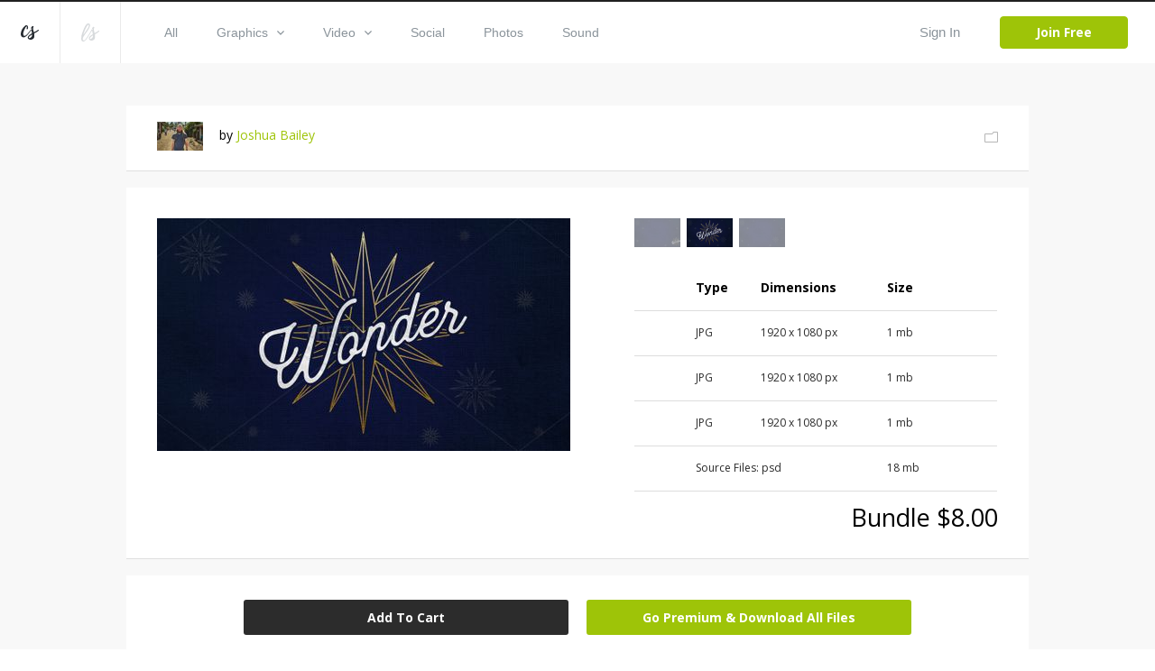

--- FILE ---
content_type: text/html; charset=utf-8
request_url: https://www.creationswap.com/media/47497/wonder-christmas-slide
body_size: 62011
content:

<!DOCTYPE html>
<html>
<head>
	<title>Media - Wonder Christmas Slide | CreationSwap</title>

	<link rel="shortcut icon" type="image/x-icon" href="https://assets.creationswap.com/static/images/favicon.ico" />
	<link rel="apple-touch-icon" sizes="180x180" href="https://assets.creationswap.com/static/images/apple-touch-icon.png">
	<link rel="mask-icon" href="https://assets.creationswap.com/static/images/safari-pinned-tab.svg" color="#2c2c2c">

	<!-- Google Tag Manager -->
	<script>
	(function(w, d, s, l, i) {
		w[l] = w[l] || [];
		w[l].push({
			'gtm.start': new Date().getTime(),
			event: 'gtm.js'
		});
		var f = d.getElementsByTagName(s)[0],
			j = d.createElement(s),
			dl = l != 'dataLayer' ? '&l=' + l : '';
		j.async = true;
		j.src =
			'https://www.googletagmanager.com/gtm.js?id=' + i + dl;
		f.parentNode.insertBefore(j, f);
	})(window, document, 'script', 'dataLayer', 'GTM-WHTLZ3Z');
	</script>
	<!-- End Google Tag Manager -->

	
		<meta name="description" content="Blue textured background overlaid with stars and title.">


	<meta charset="utf-8" />
	<meta name="viewport" content="width=device-width, initial-scale=1.0">
	<link href='https://fonts.googleapis.com/css?family=Open+Sans:300,400,400italic,600,700,800|Antic|Anton|Lobster' rel='stylesheet' type='text/css'>

	<link rel="stylesheet" href="https://assets.creationswap.com/prod/20231020231323/content/style.css" />
	<link rel="stylesheet" href="https://assets.creationswap.com/prod/20231020231323/content/bundle.css" />
	<link rel="stylesheet" href="https://assets.creationswap.com/prod/20231020231323/content/components.css" />
	

	<script src="https://assets.creationswap.com/prod/20231020231323/scripts/polyfill/fetch.js"></script>
	<script src="https://assets.creationswap.com/prod/20231020231323/scripts/polyfill/es6-promise.auto.min.js"></script>

	<script src="https://assets.creationswap.com/prod/20231020231323/scripts/utilities.js"></script>
	<script src="https://assets.creationswap.com/prod/20231020231323/scripts/linq.min.js"></script>
    <script src="https://assets.creationswap.com/prod/20231020231323/scripts/react-15.6.2.min.js"></script>
    <script src="https://assets.creationswap.com/prod/20231020231323/scripts/react-dom-15.6.2.min.js"></script>
	<script src="https://assets.creationswap.com/prod/20231020231323/build/client.bundle.js"></script>
	<script src="https://assets.creationswap.com/prod/20231020231323/scripts/showdown.min.js"></script>
	<script src="https://assets.creationswap.com/prod/20231020231323/scripts/redux.min.js"></script>
	<script src="https://assets.creationswap.com/prod/20231020231323/scripts/react-redux.min.js"></script>
	<script src="https://assets.creationswap.com/prod/20231020231323/scripts/redux-thunk.js"></script>
	<script src="https://assets.creationswap.com/prod/20231020231323/scripts/immutable.min.js"></script>
	<script type="text/javascript" src="https://assets2.creationswap.com/bundles/layout?v=20231020231323"></script>
	
	<script type="text/javascript" src="https://assets2.creationswap.com/bundles/media?v=20231020231323"></script>


	<script src="https://sdk.amazonaws.com/js/aws-sdk-2.49.0.min.js"></script>
</head>
<body>
	<!-- Google Tag Manager (noscript) -->
	<noscript><iframe src="https://www.googletagmanager.com/ns.html?id=GTM-WHTLZ3Z" height="0" width="0" style="display:none;visibility:hidden"></iframe></noscript>
	<!-- End Google Tag Manager (noscript) -->
	<script>
		  window.fbAsyncInit = function() {
			FB.init({
			  appId      : '591598977556395',
			  xfbml      : true,
			  version    : 'v2.9'
			});
		  };

		  (function(d, s, id){
			 var js, fjs = d.getElementsByTagName(s)[0];
			 if (d.getElementById(id)) {return;}
			 js = d.createElement(s); js.id = id;
			 js.src = "//connect.facebook.net/en_US/sdk.js";
			 fjs.parentNode.insertBefore(js, fjs);
		   }(document, 'script', 'facebook-jssdk'));
	</script>
	<div class="wrapper wrapper-alt">
		<div id="fb-root"></div>

<div id="react_q7hEKRdiwUuVwQ5kepsbgw"><div data-reactroot="" data-reactid="1" data-react-checksum="-1782444421"><header class="header header-username" data-reactid="2"><a href="#" class="nav-trigger" data-reactid="3"><span data-reactid="4"></span><span data-reactid="5"></span><span data-reactid="6"></span></a><aside class="header__aside" data-reactid="7"><a href="/" class="logo" data-reactid="8"><svg xmlns="http://www.w3.org/2000/svg" width="19.188" height="15.188" viewBox="0 0 19.188 15.188" data-reactid="9"><path d="M5.686 11.66a4.462 4.462 0 0 1-2.692 1.094C.507 12.763-.138 10.382 0 8.683a12.79 12.79 0 0 1 4.626-8.2A2.184 2.184 0 0 1 6.194.004C7.66.211 7.969 2.041 7.727 3.177a1.21 1.21 0 0 1-1.032 1.092.525.525 0 0 1-.441-.287.65.65 0 0 1-.034-.34c.039-.333.172-.649.224-.98a3.623 3.623 0 0 0 .034-1.127.543.543 0 0 0-.151-.336c-.428-.373-1.353 1.365-1.487 1.6a18.815 18.815 0 0 0-1.828 3.923 7.4 7.4 0 0 0-.335 2.111 3.442 3.442 0 0 0 .476 2.03c.7.9 2.075-.081 2.713-.57a9.786 9.786 0 0 0 1.413-1.356c.674-.773 3.437-4.237 4.108-5.15 1.258-1.712.438.345.214.683-.54.816-3.325 4.533-4.577 5.891a12.638 12.638 0 0 1-1.338 1.299zm13.508-6.632a1.084 1.084 0 0 1-.324.766 4.624 4.624 0 0 1-.776.616c-.285.2-.585.384-.882.567-.624.383-1.264.741-1.9 1.1l-.442.247a4.647 4.647 0 0 0-.4.24c-.28.218-.212.179-.16.567a7.515 7.515 0 0 1-.2 4.057c-1 2.2-5.021 2.855-6.394.624a1.681 1.681 0 0 1-.264-1.094 3.779 3.779 0 0 1 1.612-2.407 9.282 9.282 0 0 1 .855-.58c.415-.252.834-.493 1.237-.762a5.612 5.612 0 0 0 .527-.383.619.619 0 0 0 .233-.28 1.475 1.475 0 0 0-.056-.523c-.059-.337-.13-.673-.2-1.008-.168-.785-.35-1.568-.523-2.353a5.883 5.883 0 0 1-.194-1.1 2.531 2.531 0 0 1 1.225-2.27 1.017 1.017 0 0 1 1.11-.114.853.853 0 0 1 .251.968 2.824 2.824 0 0 1-.168.393 2.783 2.783 0 0 0-.146.436 6.782 6.782 0 0 0 .366 3.133c.136.519.249 1.044.376 1.566.078-.038 2.792-1.444 3.979-2.256q.18-.124.358-.25a2.272 2.272 0 0 1 .378-.213.364.364 0 0 1 .475.135.476.476 0 0 1 .047.178zm-9.17 8.294a3.255 3.255 0 0 0 2.01-2.421 4.374 4.374 0 0 0 .046-.709c0-.084 0-.169-.005-.253 0-.038-.013-.186-.01-.25a18.93 18.93 0 0 1-.714.486l-.764.485a7.113 7.113 0 0 0-1.33 1.022 2.163 2.163 0 0 0-.663 1.093.574.574 0 0 0 .093.424 1.233 1.233 0 0 0 1.337.123z" fill="#272c32" fill-rule="evenodd" data-reactid="10"></path></svg></a><a href="https://www.liveswap.com" data-reactid="11"><svg class="ico-logo" xmlns="http://www.w3.org/2000/svg" width="19.75" height="19.406" viewBox="0 0 19.75 19.406" data-reactid="12"><path d="M12.396 6.412a3.913 3.913 0 0 1-.528 1.123c-.547.9-4.33 6.9-4.946 7.807a19.82 19.82 0 0 1-2.338 2.932 3.078 3.078 0 0 1-3.162 1.016 2.339 2.339 0 0 1-1.324-2.026 16.4 16.4 0 0 1 1.106-7.165 40.254 40.254 0 0 1 2.982-6.9C4.992 1.73 6.086-.268 8.068.016a1.778 1.778 0 0 1 1.6 1.826C9.65 3.506 8.513 5.577 7.289 7.435c-1.816 2.758-5.932 7.23-5.658 9.586a1.59 1.59 0 0 0 .351.887c.994 1.111 2.3-.359 2.915-1.124.8-.965 3.521-5.159 4.142-6.17.33-.526.638-1.047.942-1.584.2-.335 1.825-3.138 2.1-3.441.461-.484.358.553.315.823zM2.207 12.189c-.088.239 8.284-10.209 5.722-10.731-1.164-.237-3.275 4.382-3.512 4.894a61.761 61.761 0 0 0-2.21 5.837zm17.555-4.177a1.143 1.143 0 0 1-.316.785 4.551 4.551 0 0 1-.755.632c-.278.2-.569.394-.859.581-.607.392-1.23.759-1.853 1.126l-.429.254a4.391 4.391 0 0 0-.391.246c-.273.224-.206.183-.157.581a8.091 8.091 0 0 1-.195 4.158c-.97 2.258-4.885 2.926-6.221.641a1.889 1.889 0 0 0-.253-1.169 3.929 3.929 0 0 1 1.563-2.42 8.98 8.98 0 0 1 .833-.595c.4-.258.811-.506 1.2-.781a5.553 5.553 0 0 0 .513-.393.631.631 0 0 0 .226-.287 1.574 1.574 0 0 0-.055-.536 21.344 21.344 0 0 0-.2-1.032c-.164-.805-.341-1.608-.509-2.412a6.279 6.279 0 0 1-.188-1.129 2.63 2.63 0 0 1 1.192-2.327.95.95 0 0 1 1.081-.117.9.9 0 0 1 .244.992 2.975 2.975 0 0 1-.164.4 3.033 3.033 0 0 0-.143.447 7.286 7.286 0 0 0 .357 3.211c.132.532.241 1.071.365 1.6.076-.039 2.717-1.481 3.872-2.313.117-.084.234-.17.349-.256a2.171 2.171 0 0 1 .367-.218.345.345 0 0 1 .462.138.5.5 0 0 1 .064.193zm-8.929 8.5a3.3 3.3 0 0 0 1.957-2.481 4.769 4.769 0 0 0 .045-.727v-.259c0-.039-.013-.19-.01-.256-.06.056-.62.448-.694.5l-.744.5a6.966 6.966 0 0 0-1.3 1.047 2.245 2.245 0 0 0-.642 1.12.613.613 0 0 0 .091.435 1.151 1.151 0 0 0 1.297.121z" fill="#8b949b" fill-opacity=".35" fill-rule="evenodd" data-reactid="13"></path></svg></a></aside><div class="header__content" data-reactid="14"><nav class="nav" data-reactid="15"><ul data-reactid="16"><li data-reactid="17"><a class="" href="/gallery" data-reactid="18">All</a></li><li data-reactid="19"><a class="" href="/gallery/graphics" data-reactid="20"><!-- react-text: 21 -->Graphics<!-- /react-text --><svg class="ico-arrow-down" xmlns="http://www.w3.org/2000/svg" width="8" height="5" viewBox="0 0 8 5" data-reactid="22"><path data-name="Shape 6 copy 2" d="M7.057 0L4 3.092.943 0 0 .954 4 5 8 .954z" fill="#8b949b" fill-rule="evenodd" data-reactid="23"></path></svg></a><ul class="nav__dropdown" data-reactid="24"><li data-reactid="25"><a href="/gallery/graphics" data-reactid="26">All Graphics</a></li><li data-reactid="27"><a href="/gallery/slides" data-reactid="28">Slides</a></li><li data-reactid="29"><a href="/gallery/print-ready" data-reactid="30">Print Ready</a></li><li data-reactid="31"><a href="/gallery/logos" data-reactid="32">Logos</a></li><li data-reactid="33"><a href="/gallery/vectors" data-reactid="34">Vectors</a></li><li data-reactid="35"><a href="/gallery/other" data-reactid="36">Other</a></li></ul></li><li data-reactid="37"><a class="" href="/gallery/video" data-reactid="38"><!-- react-text: 39 -->Video<!-- /react-text --><svg class="ico-arrow-down" xmlns="http://www.w3.org/2000/svg" width="8" height="5" viewBox="0 0 8 5" data-reactid="40"><path data-name="Shape 6 copy 2" d="M7.057 0L4 3.092.943 0 0 .954 4 5 8 .954z" fill="#8b949b" fill-rule="evenodd" data-reactid="41"></path></svg></a><ul class="nav__dropdown" data-reactid="42"><li data-reactid="43"><a href="/gallery/video" data-reactid="44">All Videos</a></li><li data-reactid="45"><a href="/gallery/service-planners" data-reactid="46">Service Planners</a></li><li data-reactid="47"><a href="/gallery/motion-titles" data-reactid="48">Motion Titles</a></li><li data-reactid="49"><a href="/gallery/loops" data-reactid="50">Loops</a></li><li data-reactid="51"><a href="/gallery/countdowns" data-reactid="52">Countdowns</a></li><li data-reactid="53"><a href="/gallery/mini-movies" data-reactid="54">Mini Movies</a></li></ul></li><li data-reactid="55"><a class="" href="/gallery/social" data-reactid="56">Social</a></li><li data-reactid="57"><a class="" href="/gallery/photos" data-reactid="58">Photos</a></li><li data-reactid="59"><a class="" href="/gallery/sound" data-reactid="60">Sound</a></li></ul></nav><div class="header__actions" data-reactid="61"><ul data-reactid="62"><li data-reactid="63"><a href="#" class="link-popup-inline" data-reactid="64">Sign In</a></li><li data-reactid="65"><a href="/subscription/intro" class="btn btn--success" data-reactid="66">Join Free</a></li></ul></div></div></header><div class="RemoModal" data-reactid="67"><div class="modal modal-signin" data-reactid="68"><div class="form form-sign-in" data-reactid="69"><form action="?" method="post" data-reactid="70"><div class="form-head" data-reactid="71"><h2 class="form-title" data-reactid="72">Sign In</h2><p data-reactid="73"><!-- react-text: 74 -->Don&#x27;t have an account? <!-- /react-text --><a href="/subscription/intro" data-reactid="75">Sign Up</a><!-- react-text: 76 -->.<!-- /react-text --></p></div><div class="form-body" data-reactid="77"><div class="form-content" data-reactid="78"><div class="form-row" data-reactid="79"><div class="form-controls" data-reactid="80"><input type="text" class="field" name="username" id="field-email" placeholder="*Email" data-reactid="81"/></div></div><div class="form-row" data-reactid="82"><div class="form-controls" data-reactid="83"><input type="password" class="field" name="password" id="field-password" placeholder="*Password" data-reactid="84"/><a href="#" data-reactid="85">Forgot your password?</a></div></div><div class="form-actions" data-reactid="86"><input type="submit" value="Sign In" class="btn" data-reactid="87"/></div><div data-reactid="88"><br data-reactid="89"/><a href="#" data-reactid="90"><i class="ico-btn-facebook" data-reactid="91"></i></a></div></div></div></form></div></div></div><div class="RemoModal" data-reactid="92"><div class="modal modal-getpassword" data-reactid="93"><div class="form" data-reactid="94"><form action="?" method="post" data-reactid="95"><div class="form-head" data-reactid="96"><h2 class="form-title" data-reactid="97">Forgot Password</h2></div><div class="form-body" data-reactid="98"><div class="form-row" data-reactid="99"><div class="form-controls" data-reactid="100"><input type="text" class="field" name="username" id="field-email" placeholder="*Email" data-reactid="101"/></div></div></div><div class="form-actions" data-reactid="102"><input type="submit" value="Get Password" class="btn" data-reactid="103"/></div></form></div></div></div><div class="RemoModal" data-reactid="104"><div class="modal modal-success" data-reactid="105"><h3 data-reactid="106">yay! your changes have been saved!</h3></div></div><div class="RemoModal" data-reactid="107"><div class="modal modal-error" data-reactid="108"><h3 data-reactid="109">oops! something went wrong, please try again later!</h3></div></div></div></div>
		



<section class="section-download">
	<div id="react_iNtvwWoKG0WpsZN21EwukA"><div class="shell" data-reactroot="" data-reactid="1" data-react-checksum="-373356860"><div class="box box-profile clear" data-reactid="2"><div class="box-main clear" data-reactid="3"><div class="box-image" data-reactid="4"><img src="https://accounts.creationswap.com/users/avatars/195/4/195474_37814_2.jpg" height="32" width="51" alt="Joshua Bailey" data-reactid="5"/></div><div class="box-content" data-reactid="6"><!-- react-text: 7 -->by <!-- /react-text --><a href="/jshbailey4" data-reactid="8">Joshua Bailey</a></div></div><div class="box-aside" data-reactid="9"><a href="#" data-reactid="10"><i class="ico-folder-alt" data-reactid="11"></i></a></div><div class="RemoModal" data-reactid="12"><div class="modal modal-favoriteadd" data-reactid="13"><div class="form" data-reactid="14"><div class="form-head" data-reactid="15"><h2 class="form-title" data-reactid="16">Save File</h2><a href="/favorites" data-reactid="17">or view all Saved Files</a></div><div class="form-body" data-reactid="18"><div class="form-create-folder" data-reactid="19"><form action="?" method="post" data-reactid="20"><div class="form-row" data-reactid="21"><div class="form-controls" data-reactid="22"><input type="text" class="field" name="group_name" id="field-folder-name" placeholder="New Folder" data-reactid="23"/></div></div><div class="form-actions" data-reactid="24"><input type="submit" value="Create" class="btn form-btn" data-reactid="25"/></div></form></div><div class="popup-body-inner" data-reactid="26"><ul class="folders" data-reactid="27"></ul></div></div></div></div></div><div class="RemoModal" data-reactid="28"><div class="loading-secondary" data-reactid="29"><div class="loader-image loader-image-animated-borders" data-reactid="30"><img src="https://assets.creationswap.com/static/images/logo-cs-loader.png" data-reactid="31"/><svg width="100" height="100" data-reactid="32"><rect x="4" y="4" width="92" height="92" data-reactid="33"></rect></svg></div></div></div><div class="RemoModal" data-reactid="34"><div class="modal modal-error" data-reactid="35"><h3 data-reactid="36">oops! something went wrong, please try again later!</h3></div></div></div><div class="media-files" data-reactid="37"><div data-reactid="38"><div class="box box-selection" data-reactid="39"><div class="box-body clear" data-reactid="40"><div class="box-main" data-reactid="41"><div class="box-image" data-reactid="42"><img src="https://thumbnails.creationswap.com/gallery/74/3/74388_5.jpg" alt="Wonder Christmas Slide (74388)" data-reactid="43"/></div></div><div class="box-aside" data-reactid="44"><ul class="list-thumbnails" data-reactid="45"><li class="" data-reactid="46"><a href="#" data-reactid="47"><img src="https://thumbnails.creationswap.com/gallery/74/3/74387_1.jpg" height="32" width="51" alt="Wonder Christmas Slide (74387)" data-reactid="48"/></a></li><li class="" data-reactid="49"><a href="#" data-reactid="50"><img src="https://thumbnails.creationswap.com/gallery/74/3/74388_1.jpg" height="32" width="51" alt="Wonder Christmas Slide (74388)" data-reactid="51"/></a></li><li class="" data-reactid="52"><a href="#" data-reactid="53"><img src="https://thumbnails.creationswap.com/gallery/74/3/74389_1.jpg" height="32" width="51" alt="Wonder Christmas Slide (74389)" data-reactid="54"/></a></li></ul><div class="table table-selection" data-reactid="55"><div class="table-body" data-reactid="56"><table data-reactid="57"><colgroup data-reactid="58"><col style="width:17%;;" data-reactid="59"/><col style="width:18%;;" data-reactid="60"/><col style="width:35%;;" data-reactid="61"/><col style="width:18%;;" data-reactid="62"/><col data-reactid="63"/></colgroup><thead data-reactid="64"><tr data-reactid="65"><th data-reactid="66"></th><th data-reactid="67">Type</th><th data-reactid="68">Dimensions</th><th data-reactid="69">Size</th><th data-reactid="70"></th></tr></thead><tbody data-reactid="71"><tr data-reactid="72"><td data-reactid="73"><div class="hidden" data-reactid="74"><div class="radio" data-reactid="75"><input type="radio" name="artwork-file" data-reactid="76"/><label for="artwork-file" data-reactid="77"> </label></div></div></td><td data-reactid="78">JPG</td><td data-reactid="79">1920 x 1080 px</td><td data-reactid="80">1 mb</td><td data-reactid="81"></td></tr><tr data-reactid="82"><td data-reactid="83"><div class="hidden" data-reactid="84"><div class="radio" data-reactid="85"><input type="radio" name="artwork-file" data-reactid="86"/><label for="artwork-file" data-reactid="87"> </label></div></div></td><td data-reactid="88">JPG</td><td data-reactid="89">1920 x 1080 px</td><td data-reactid="90">1 mb</td><td data-reactid="91"></td></tr><tr data-reactid="92"><td data-reactid="93"><div class="hidden" data-reactid="94"><div class="radio" data-reactid="95"><input type="radio" name="artwork-file" data-reactid="96"/><label for="artwork-file" data-reactid="97"> </label></div></div></td><td data-reactid="98">JPG</td><td data-reactid="99">1920 x 1080 px</td><td data-reactid="100">1 mb</td><td data-reactid="101"></td></tr><tr data-reactid="102"><td data-reactid="103"><div class="hidden" data-reactid="104"><div class="radio" data-reactid="105"><input type="radio" name="artwork-file" data-reactid="106"/><label for="artwork-file" data-reactid="107"> </label></div></div></td><td colspan="2" data-reactid="108"><!-- react-text: 109 -->Source Files: <!-- /react-text --><!-- react-text: 110 -->psd<!-- /react-text --></td><td data-reactid="111">18 mb</td><td data-reactid="112"></td></tr></tbody></table></div></div></div></div><div class="box-foot clear" data-reactid="113"><div class="box-foot-inner" data-reactid="114"></div><div class="box-foot-aside" data-reactid="115">Bundle $8.00</div></div></div><div class="box box-download" data-reactid="116"><a href="#" class="btn" data-reactid="117">Add To Cart</a><a href="/subscription/plans?v=1" class="btn upsell-btn" data-reactid="118">Go Premium &amp; Download All Files</a><div class="RemoModal" data-reactid="119"><div class="modal modal-heyuser" data-reactid="120"><div class="form" data-reactid="121"><div class="form-head" data-reactid="122"><h2 class="form-title" data-reactid="123">Hey User</h2></div><div class="form-body" data-reactid="124"><div data-reactid="125"><!-- react-text: 126 -->In order to begin downloading, you will need to <!-- /react-text --><a href="#" data-reactid="127">sign in</a><!-- react-text: 128 --> or create a new account.<!-- /react-text --></div><br data-reactid="129"/><br data-reactid="130"/><a href="/subscription/intro" class="btn" data-reactid="131">Create Account</a></div></div></div></div><div class="RemoModal" data-reactid="132"><div class="modal modal-signin" data-reactid="133"><div class="form form-sign-in" data-reactid="134"><form action="?" method="post" data-reactid="135"><div class="form-head" data-reactid="136"><h2 class="form-title" data-reactid="137">Sign In</h2><p data-reactid="138"><!-- react-text: 139 -->Don&#x27;t have an account? <!-- /react-text --><a href="/subscription/intro" data-reactid="140">Sign Up</a><!-- react-text: 141 -->.<!-- /react-text --></p></div><div class="form-body" data-reactid="142"><div class="form-content" data-reactid="143"><div class="form-row" data-reactid="144"><div class="form-controls" data-reactid="145"><input type="text" class="field" name="username" id="field-email" placeholder="*Email" data-reactid="146"/></div></div><div class="form-row" data-reactid="147"><div class="form-controls" data-reactid="148"><input type="password" class="field" name="password" id="field-password" placeholder="*Password" data-reactid="149"/><a href="#" data-reactid="150">Forgot your password?</a></div></div><div class="form-actions" data-reactid="151"><input type="submit" value="Sign In" class="btn" data-reactid="152"/></div><div data-reactid="153"><br data-reactid="154"/><a href="#" data-reactid="155"><i class="ico-btn-facebook" data-reactid="156"></i></a></div></div></div></form></div></div></div><div class="RemoModal" data-reactid="157"><div class="modal modal-getpassword" data-reactid="158"><div class="form" data-reactid="159"><form action="?" method="post" data-reactid="160"><div class="form-head" data-reactid="161"><h2 class="form-title" data-reactid="162">Forgot Password</h2></div><div class="form-body" data-reactid="163"><div class="form-row" data-reactid="164"><div class="form-controls" data-reactid="165"><input type="text" class="field" name="username" id="field-email" placeholder="*Email" data-reactid="166"/></div></div></div><div class="form-actions" data-reactid="167"><input type="submit" value="Get Password" class="btn" data-reactid="168"/></div></form></div></div></div><div class="RemoModal" data-reactid="169"><div class="modal modal-success" data-reactid="170"><h3 data-reactid="171">yay! your changes have been saved!</h3></div></div><div class="RemoModal" data-reactid="172"><div class="modal modal-error" data-reactid="173"><h3 data-reactid="174">oops! something went wrong, please try again later!</h3></div></div></div><div class="RemoModal" data-reactid="175"><div class="loading-secondary" data-reactid="176"><div class="loader-image loader-image-animated-borders" data-reactid="177"><img src="https://assets.creationswap.com/static/images/logo-cs-loader.png" data-reactid="178"/><svg width="100" height="100" data-reactid="179"><rect x="4" y="4" width="92" height="92" data-reactid="180"></rect></svg></div></div></div><div class="RemoModal" data-reactid="181"><div class="modal modal-formembersonly" data-reactid="182"><div class="form" data-reactid="183"><div class="form-head" data-reactid="184"><h2 class="form-title" data-reactid="185">hey free user</h2></div><div class="form-body" data-reactid="186"><!-- react-text: 187 -->Test out LiveSwap® free. Upgrade to download your design.<!-- /react-text --><br data-reactid="188"/><br data-reactid="189"/><br data-reactid="190"/><a href="#" class="btn" data-reactid="191">Try It Free</a><a href="https://app.liveswap.com/#/upgrade/payment-info" class="btn ls-btn" data-reactid="192">Upgrade Now</a></div></div></div></div><div class="RemoModal" data-reactid="193"><div class="modal modal-formembersonly" data-reactid="194"><div class="form" data-reactid="195"><div class="form-head" data-reactid="196"><h2 class="form-title" data-reactid="197">Go Premium</h2></div><div class="form-body" data-reactid="198"><!-- react-text: 199 -->Upgrade to Premium and download all files.<!-- /react-text --><br data-reactid="200"/><!-- react-text: 201 -->Get LiveSwap® free for a limited time with a CreationSwap® subscription.<!-- /react-text --><br data-reactid="202"/><br data-reactid="203"/><a href="/subscription/plans?v=1" class="btn" data-reactid="204">Upgrade</a></div></div></div></div><div class="RemoModal" data-reactid="205"><div class="modal modal-downloadlimit" data-reactid="206"><div class="form" data-reactid="207"><div class="form-head" data-reactid="208"><h2 class="form-title" data-reactid="209">Hey User</h2></div><div class="form-body" data-reactid="210"><div data-reactid="211"><!-- react-text: 212 -->In your first two months, you are limited to 100 premium files per month.<!-- /react-text --><br data-reactid="213"/><!-- react-text: 214 -->To lift this restriction now, upgrade to an annual membership.<!-- /react-text --><br data-reactid="215"/><!-- react-text: 216 -->The $199 annual charge will be pro-rated based on your current monthly start date.<!-- /react-text --></div><br data-reactid="217"/><br data-reactid="218"/><a href="/subscription" class="btn" style="width:120px;" data-reactid="219">Upgrade Now</a></div></div></div></div><div class="RemoModal" data-reactid="220"><div class="modal modal-editbilling" data-reactid="221"><div class="form form-submit-order" data-reactid="222"><form action="?" method="post" data-reactid="223"><div class="form-head" data-reactid="224"><h2 class="form-title" data-reactid="225">Edit Billing</h2><br data-reactid="226"/></div><div class="form-body clear" data-reactid="227"><div class="form-content" data-reactid="228"><div class="form-row clear" data-reactid="229"><div class="form-col" data-reactid="230"><div class="form-controls" data-reactid="231"><input type="text" class="field" name="first_name" id="field-first-name" placeholder="First Name" maxlength="15" required="" data-reactid="232"/></div></div><div class="form-col" data-reactid="233"><div class="form-controls" data-reactid="234"><input type="text" class="field" name="last_name" id="field-last-name" placeholder="Last Name" maxlength="20" required="" data-reactid="235"/></div></div></div><div class="form-row clear" data-reactid="236"><div class="form-col form-col-large" data-reactid="237"><div class="form-controls" data-reactid="238"><input type="text" class="field" name="address" id="field-address" maxlength="50" required="" placeholder="Address" data-reactid="239"/></div></div></div><div class="form-row clear" data-reactid="240"><div class="form-col" data-reactid="241"><div class="form-controls" data-reactid="242"><input type="text" class="field" name="city" id="field-city" maxlength="25" required="" placeholder="City" data-reactid="243"/></div></div><div class="form-col" data-reactid="244"><div class="form-controls" data-reactid="245"><input type="text" class="field" name="zip_code" id="field-zip-code" maxlength="10" required="" placeholder="Zip Code" data-reactid="246"/></div></div></div><div class="form-row" data-reactid="247"><div class="form-col" data-reactid="248"><div class="form-controls" data-reactid="249"><div class="Select" data-reactid="250"><input type="hidden" name="country" value="" data-reactid="251"/><div class="Select-control" data-reactid="252"><div class="Select-placeholder" data-reactid="253">Country:</div><div class="Select-input " tabindex="0" data-reactid="254"> </div><span class="Select-arrow-zone" data-reactid="255"><span class="Select-arrow" data-reactid="256"></span></span></div></div></div></div><div class="form-col" data-reactid="257"><div class="form-controls" data-reactid="258"><input type="text" class="field" name="state" id="field-state" maxlength="30" required="" placeholder="State" data-reactid="259"/></div></div></div></div><div class="form-aside" data-reactid="260"><div class="form-row clear" data-reactid="261"><div class="form-col" data-reactid="262"><div class="form-controls" data-reactid="263"><div class="Select" data-reactid="264"><input type="hidden" name="credit_card" value="" data-reactid="265"/><div class="Select-control" data-reactid="266"><div class="Select-placeholder" data-reactid="267">Credit Card:</div><div class="Select-input " tabindex="0" data-reactid="268"> </div><span class="Select-arrow-zone" data-reactid="269"><span class="Select-arrow" data-reactid="270"></span></span></div></div></div></div><div class="form-col" data-reactid="271"><div class="form-payments" data-reactid="272"><i class="ico-visa" data-reactid="273">&amp;nbsp</i><!-- react-text: 274 -->  <!-- /react-text --><i class="ico-mastercard" data-reactid="275"></i><!-- react-text: 276 -->  <!-- /react-text --><i class="ico-americanexpress" data-reactid="277"></i><!-- react-text: 278 -->  <!-- /react-text --><i class="ico-discovery" data-reactid="279"></i></div></div></div><div class="form-row clear" data-reactid="280"><div class="form-col form-col-medium" data-reactid="281"><div class="form-controls" data-reactid="282"><input type="number" class="field" name="credit_card_number" id="field-credit-card-number" maxlength="19" required="" placeholder="Credit Card Number" data-reactid="283"/></div></div><div class="form-col form-col-small" data-reactid="284"><div class="form-controls" data-reactid="285"><input type="number" class="field" name="verification_value" id="field-verification-value" maxlength="10" required="" placeholder="CSC" data-reactid="286"/></div></div></div><div class="form-row clear" data-reactid="287"><div class="form-col" data-reactid="288"><div class="form-controls" data-reactid="289"><div class="Select" data-reactid="290"><input type="hidden" name="expiration_month" value="" data-reactid="291"/><div class="Select-control" data-reactid="292"><div class="Select-placeholder" data-reactid="293">Exp Month:</div><div class="Select-input " tabindex="0" data-reactid="294"> </div><span class="Select-arrow-zone" data-reactid="295"><span class="Select-arrow" data-reactid="296"></span></span></div></div></div></div><div class="form-col" data-reactid="297"><div class="form-controls" data-reactid="298"><div class="Select" data-reactid="299"><input type="hidden" name="expiration_year" value="" data-reactid="300"/><div class="Select-control" data-reactid="301"><div class="Select-placeholder" data-reactid="302">Exp Year:</div><div class="Select-input " tabindex="0" data-reactid="303"> </div><span class="Select-arrow-zone" data-reactid="304"><span class="Select-arrow" data-reactid="305"></span></span></div></div></div></div></div></div></div><div class="form-actions" data-reactid="306"><input type="submit" class="btn btn-large" value="Submit Order" data-reactid="307"/></div></form></div></div></div><div class="RemoModal" data-reactid="308"><div class="modal modal-editbillingsuccess" data-reactid="309"><div class="form" data-reactid="310"><div class="form-head" data-reactid="311"><h2 class="form-title" data-reactid="312">Billing Updated</h2></div><div class="form-body" data-reactid="313"><div data-reactid="314">Please allow a few minutes for payment to be processed before downloading.</div><br data-reactid="315"/><br data-reactid="316"/><a href="/gallery" class="btn" data-reactid="317">Browse Gallery</a></div></div></div></div><div class="RemoModal" data-reactid="318"><div class="modal modal-error" data-reactid="319"><h3 data-reactid="320">oops! something went wrong, please try again later!</h3></div></div></div></div><div class="media-details box box-details clear" data-reactid="321"><div class="box-main" data-reactid="322"><h5 data-reactid="323">Wonder Christmas Slide</h5><p data-reactid="324">Blue textured background overlaid with stars and title.</p></div><div class="box-aside" data-reactid="325"><h5 data-reactid="326">File Details</h5><ul data-reactid="327"><li data-reactid="328"><strong data-reactid="329">File #:</strong><span data-reactid="330"></span></li><li data-reactid="331"><strong data-reactid="332">Category:</strong><span data-reactid="333">Slides</span></li><li data-reactid="334"><strong data-reactid="335">Keywords:</strong><span data-reactid="336">blue, christmas, gold, star, wonder, festive</span></li><li class="" data-reactid="337"><strong data-reactid="338">Total Files:</strong><span data-reactid="339">3</span></li><li data-reactid="340"><strong data-reactid="341">Resolution:</strong><span data-reactid="342">72 dpi</span></li><li data-reactid="343"><strong data-reactid="344">File Types:</strong><span data-reactid="345">JPG</span></li><li data-reactid="346"><strong data-reactid="347">Fonts Used:</strong><span data-reactid="348">N / A</span></li><li data-reactid="349"><strong data-reactid="350">Uploaded:</strong><span data-reactid="351">Dec 05, 2018</span></li></ul></div></div><div class="gallery-items gallery-items-medium media-related-files" data-reactid="352"><div class="box" data-reactid="353"><h5 class="box-title" data-reactid="354">Related Files</h5></div><div class="thumbs isotope-grid" data-reactid="355"><div class="thumb" data-reactid="356"><figure class="thumb__image" data-reactid="357"><a href="/media/42973/jesus-slide" data-reactid="358"><img width="320" src="https://thumbnails.creationswap.com/gallery/68/3/68389_3_5.jpg" alt="Jesus Slide" data-reactid="359"/></a><span class="thumb__meta" data-reactid="360"><!-- react-text: 361 -->Slides<!-- /react-text --><!-- react-text: 362 --> | <!-- /react-text --><!-- react-text: 363 -->For Sale<!-- /react-text --></span></figure></div><div class="thumb" data-reactid="364"><figure class="thumb__image" data-reactid="365"><a href="/media/43063/welcome-slide" data-reactid="366"><img width="320" src="https://thumbnails.creationswap.com/gallery/68/5/68513_3_5.jpg" alt="Welcome Slide" data-reactid="367"/></a><span class="thumb__meta" data-reactid="368"><!-- react-text: 369 -->Slides<!-- /react-text --><!-- react-text: 370 --> | <!-- /react-text --><!-- react-text: 371 -->For Sale<!-- /react-text --></span></figure></div><div class="thumb" data-reactid="372"><figure class="thumb__image" data-reactid="373"><a href="/media/46608/white-flag-slide" data-reactid="374"><img width="320" src="https://thumbnails.creationswap.com/gallery/72/9/72998_3_5.jpg" alt="White Flag slide" data-reactid="375"/></a><span class="thumb__meta" data-reactid="376"><!-- react-text: 377 -->Slides<!-- /react-text --><!-- react-text: 378 --> | <!-- /react-text --><!-- react-text: 379 -->For Sale<!-- /react-text --></span></figure></div><div class="thumb" data-reactid="380"><figure class="thumb__image" data-reactid="381"><a href="/media/44359/alpha-and-omega-slide" data-reactid="382"><img width="320" src="https://thumbnails.creationswap.com/gallery/70/1/70181_3_5.jpg" alt="Alpha and Omega slide" data-reactid="383"/></a><span class="thumb__meta" data-reactid="384"><!-- react-text: 385 -->Slides<!-- /react-text --><!-- react-text: 386 --> | <!-- /react-text --><!-- react-text: 387 -->For Sale<!-- /react-text --></span></figure></div><div class="thumb" data-reactid="388"><figure class="thumb__image" data-reactid="389"><a href="/media/46674/raised-to-life-slide" data-reactid="390"><img width="320" src="https://thumbnails.creationswap.com/gallery/73/1/73102_3_5.jpg" alt="Raised to Life slide" data-reactid="391"/></a><span class="thumb__meta" data-reactid="392"><!-- react-text: 393 -->Slides<!-- /react-text --><!-- react-text: 394 --> | <!-- /react-text --><!-- react-text: 395 -->For Sale<!-- /react-text --></span></figure></div><div class="thumb" data-reactid="396"><figure class="thumb__image" data-reactid="397"><a href="/media/45678/the-harvest-slide" data-reactid="398"><img width="320" src="https://thumbnails.creationswap.com/gallery/71/8/71851_3_5.jpg" alt="The Harvest slide" data-reactid="399"/></a><span class="thumb__meta" data-reactid="400"><!-- react-text: 401 -->Slides<!-- /react-text --><!-- react-text: 402 --> | <!-- /react-text --><!-- react-text: 403 -->For Sale<!-- /react-text --></span></figure></div><div class="thumb" data-reactid="404"><figure class="thumb__image" data-reactid="405"><a href="/media/49624/watercolor-easter-slide" data-reactid="406"><img width="320" src="https://thumbnails.creationswap.com/gallery/77/3/77359_3_5.jpg" alt="Watercolor Easter slide" data-reactid="407"/></a><span class="thumb__meta" data-reactid="408"><!-- react-text: 409 -->Slides<!-- /react-text --><!-- react-text: 410 --> | <!-- /react-text --><!-- react-text: 411 -->For Sale<!-- /react-text --></span></figure></div><div class="thumb" data-reactid="412"><figure class="thumb__image" data-reactid="413"><a href="/media/45679/be-still-slide" data-reactid="414"><img width="320" src="https://thumbnails.creationswap.com/gallery/71/8/71854_3_5.jpg" alt="Be Still Slide" data-reactid="415"/></a><span class="thumb__meta" data-reactid="416"><!-- react-text: 417 -->Slides<!-- /react-text --><!-- react-text: 418 --> | <!-- /react-text --><!-- react-text: 419 -->For Sale<!-- /react-text --></span></figure></div><div class="thumb" data-reactid="420"><figure class="thumb__image" data-reactid="421"><a href="/media/49694/easter-slide-package" data-reactid="422"><img width="320" src="https://thumbnails.creationswap.com/gallery/77/4/77461_3_5.jpg" alt="Easter Slide Package" data-reactid="423"/></a><span class="thumb__meta" data-reactid="424"><!-- react-text: 425 -->Slides<!-- /react-text --><!-- react-text: 426 --> | <!-- /react-text --><!-- react-text: 427 -->For Sale<!-- /react-text --></span></figure></div></div></div><div class="gallery-items gallery-items-medium" data-reactid="428"><div class="box" data-reactid="429"><h5 class="box-title" data-reactid="430">Comments</h5></div><div class="fb-comments-container" data-reactid="431"><div class="fb-comments" data-href="http://www.creationswap.com/media/47497/wonder-christmas-slide" data-width="100%" data-order-by="reverse_time" data-reactid="432"></div></div></div></div></div>
</section>

		<footer class="footer">
			<div class="footer-body">
				<div class="shell clear">
					<div class="footer-section footer-section-size2">
						<h5 class="footer-section-title">Browse</h5>
						<div class="footer-section-body">
							<ul>
								<li>
									<a href="/gallery?l=3">Premium Files</a>
								</li>
								<li>
									<a href="/gallery?l=2">Files For Sale</a>
								</li>
								<li>
									<a href="/gallery?l=1">Free Files</a>
								</li>
								<li>
									<a href="/gallery">New Files</a>
								</li>
								<li>
									<a href="/gallery/top-week">Top Week</a>
								</li>
								<li>
									<a href="/gallery/top-month">Top Month</a>
								</li>
							</ul>
						</div>
					</div>
					<div class="footer-section footer-section-size1">
						<h5 class="footer-section-title">Categories</h5>
						<div class="footer-section-body">
							<ul>
								<li>
									<a href="/free-church-images/social">Social</a>
								</li>
								<li>
									<a href="/free-church-images/photos">Photos</a>
								</li>
								<li>
									<a href="/church-videos/mini-movies">Mini Movies</a>
								</li>
								<li>
									<a href="/church-videos/loops">Loops</a>
								</li>
								<li>
									<a href="/church-videos/motion-titles">Motion Titles</a>
								</li>
								<li>
									<a href="/church-videos/countdowns">Countdowns</a>
								</li>
								<li>
									<a href="/free-church-images/print-ready">Print Ready</a>
								</li>
								<li>
									<a href="/free-church-sounds">Sound</a>
								</li>
								<li>
									<a href="/free-church-images/vectors">Vectors</a>
								</li>
								<li>
									<a href="/free-church-images/logos">Logos</a>
								</li>
							</ul>
						</div>
					</div>
					<div id="react_IR4fSyHLmkCWvVtxn9b9rg"><div class="footer-section footer-section-size1" data-reactroot="" data-reactid="1" data-react-checksum="2604465"><h5 class="footer-section-title" data-reactid="2">Contribute</h5><div class="footer-section-body" data-reactid="3"><ul data-reactid="4"><li data-reactid="5"><a href="/contribute" data-reactid="6">How it Works</a></li><li data-reactid="7"><span data-reactid="8"><a href="#" data-reactid="9">Upload Now</a><div class="RemoModal" data-reactid="10"><div class="modal modal-signin" data-reactid="11"><div class="form form-sign-in" data-reactid="12"><form action="?" method="post" data-reactid="13"><div class="form-head" data-reactid="14"><h2 class="form-title" data-reactid="15">Sign In</h2><p data-reactid="16"><!-- react-text: 17 -->Don&#x27;t have an account? <!-- /react-text --><a href="/subscription/intro" data-reactid="18">Sign Up</a><!-- react-text: 19 -->.<!-- /react-text --></p></div><div class="form-body" data-reactid="20"><div class="form-content" data-reactid="21"><div class="form-row" data-reactid="22"><div class="form-controls" data-reactid="23"><input type="text" class="field" name="username" id="field-email" placeholder="*Email" data-reactid="24"/></div></div><div class="form-row" data-reactid="25"><div class="form-controls" data-reactid="26"><input type="password" class="field" name="password" id="field-password" placeholder="*Password" data-reactid="27"/><a href="#" data-reactid="28">Forgot your password?</a></div></div><div class="form-actions" data-reactid="29"><input type="submit" value="Sign In" class="btn" data-reactid="30"/></div><div data-reactid="31"><br data-reactid="32"/><a href="#" data-reactid="33"><i class="ico-btn-facebook" data-reactid="34"></i></a></div></div></div></form></div></div></div><div class="RemoModal" data-reactid="35"><div class="modal modal-getpassword" data-reactid="36"><div class="form" data-reactid="37"><form action="?" method="post" data-reactid="38"><div class="form-head" data-reactid="39"><h2 class="form-title" data-reactid="40">Forgot Password</h2></div><div class="form-body" data-reactid="41"><div class="form-row" data-reactid="42"><div class="form-controls" data-reactid="43"><input type="text" class="field" name="username" id="field-email" placeholder="*Email" data-reactid="44"/></div></div></div><div class="form-actions" data-reactid="45"><input type="submit" value="Get Password" class="btn" data-reactid="46"/></div></form></div></div></div><div class="RemoModal" data-reactid="47"><div class="modal modal-success" data-reactid="48"><h3 data-reactid="49">yay! your changes have been saved!</h3></div></div><div class="RemoModal" data-reactid="50"><div class="modal modal-error" data-reactid="51"><h3 data-reactid="52">oops! something went wrong, please try again later!</h3></div></div></span></li><li data-reactid="53"><a href="/faq/contributor" data-reactid="54">Contributor FAQ</a></li></ul></div></div></div>
					<div class="footer-section footer-section-size1">
						<h5 class="footer-section-title">Resources</h5>
						<div class="footer-section-body">
							<ul>
								<li>
									<a target="_blank" href="https://freeofficebackgrounds.com/">Free Office Backgrounds</a>
								</li>
								<li>
									<a target="_blank" href="https://sundaycool.com/">Sunday Cool</a>
								</li>
								<li>
									<a target="_blank" href="https://www.planningcenter.com/">Planning Center</a>
								</li>
							</ul>
						</div>
					</div>
					<div class="footer-section footer-section-size2">
						<h5 class="footer-section-title">Help</h5>
						<div class="footer-section-body">
							<ul>
								<li>
									<a href="/faq">Customer FAQ</a>
								</li>
								<li>
									<a href="/terms">Terms of Use</a>
								</li>
								<li>
									<a href="/license">User License</a>
								</li>
								<li>
									<a href="/privacy">Privacy Policy</a>
								</li>
								<li>
									<a href="#" onclick="FreshWidget.show(); return false;">Contact us</a>
								</li>
							</ul>
						</div>
					</div>
					<div class="footer-section footer-section-size3">
						<h5 class="footer-section-title">Share</h5>
						<div class="footer-section-body">
							<div class="socials">
								<ul>
									<li>
										<a target="_blank" href="https://www.facebook.com/creationswap">
											<i class="ico-socials-facebook"></i>
										</a>
									</li>
									<li>
										<a target="_blank" href="https://twitter.com/creationswap">
											<i class="ico-socials-twitter"></i>
										</a>
									</li>
								</ul>
							</div>
						</div>
					</div>
				</div>
			</div>

			<div class="footer__container">
				<div class="shell">
					<div class="footer__logos">
						<h5 class="footer__logos-title">Referred by:</h5>

						<ul class="list-logos">
							<li>
								<img src="https://assets.creationswap.com/prod/20231020231323/content/images/logo-planning-center.png" alt="" width="139" height="25">
							</li>

							<li>
								<img src="https://assets.creationswap.com/prod/20231020231323/content/images/logo-pastors.png" alt="" width="117" height="32">
							</li>

							<li>
								<img src="https://assets.creationswap.com/prod/20231020231323/content/images/logo-relevant.png" alt="" width="87" height="23">
							</li>

							<li>
								<img src="https://assets.creationswap.com/prod/20231020231323/content/images/logo-churchleaders.png" alt="" width="143" height="12">
							</li>
						</ul>
					</div>
				</div>
			</div>

			<div class="footer-bar clear">
				<div class="footer-bar-inner">
					<div class="fb-like" data-href="http://www.facebook.com/creationswap" data-layout="button_count" data-action="like" data-show-faces="true" data-share="false"></div>
				</div>
				<div class="footer-copyright">Copyright &copy; 2026 Swap Collective LLC, All rights reserved.</div>
			</div>
		</footer>
	</div>
	<script>ReactDOM.render(React.createElement(Media, {"authenticated":false,"account_role_id":null,"subscription_type_id":null,"artwork":{"artwork_id":47497,"preview_artwork_file_id":74388,"preview_thumbnail_extension":null,"title":"Wonder Christmas Slide","artwork_location_id":2,"artwork_type_id":2,"artwork_type_name":null,"liveswap":false,"account_id":195465,"owner_user_id":195474,"artwork_thumbnail_extension":"jpg","total_price":8.0000,"total_source_files_price":null,"source_files_size":18878156,"source_file_types":["psd"],"first_name":"Joshua","last_name":"Bailey","avatar_id":37814,"avatar_extension":"jpg","url":"jshbailey4","description":"Blue textured background overlaid with stars and title.","tags":["blue","christmas","gold","star","wonder","festive"],"dpi":72,"font_types":[],"zipped":false,"extended":false,"exclusive":false,"date_created":"2018-12-05T07:34:35.83","artwork_subcategory_ids":null,"downloads":0,"purchases":0,"editable":false,"width":null,"height":null,"units":null,"preview_url_3":"https://thumbnails.creationswap.com/gallery/74/3/74388_3.","preview_url_3_5":"https://thumbnails.creationswap.com/gallery/74/3/74388_3_5.","preview_url_5":"https://thumbnails.creationswap.com/gallery/74/3/74388_5.","video_preview_url":null,"audio_preview_url":null,"avatar_url_2":"https://accounts.creationswap.com/users/avatars/195/4/195474_37814_2.jpg","date_created_pretty_format":"Dec 05, 2018","source_file_types_pretty_format":"psd","source_size_pretty_format":"18 mb"},"artwork_files":[{"artwork_id":47497,"artwork_file_id":74387,"artwork_file_thumbnail_extension":"jpg","price":null,"file_type_id":1,"width":1920.00,"height":1080.00,"size":1147417,"video_resolution_id":null,"audio_stem_type_id":null,"duration":null,"loop":null,"beats_per_minute":null,"source_files_price":null,"source_files_size":null,"source_file_types":[],"s3_allowed":false,"s3_url":null,"source_s3_allowed":false,"source_s3_url":null,"artwork_file_thumbnail_url_1":"https://thumbnails.creationswap.com/gallery/74/3/74387_1.jpg","artwork_file_thumbnail_url_5":"https://thumbnails.creationswap.com/gallery/74/3/74387_5.jpg","size_pretty_format":"1 mb","source_size_pretty_format":"","source_file_types_pretty_format":"","video_preview_url":"https://previews.creationswap.com/video/74/3/74387.mp4","audio_preview_url":"https://previews.creationswap.com/audio/74/3/74387.mp3","duration_pretty_format":""},{"artwork_id":47497,"artwork_file_id":74388,"artwork_file_thumbnail_extension":"jpg","price":null,"file_type_id":1,"width":1920.00,"height":1080.00,"size":1313478,"video_resolution_id":null,"audio_stem_type_id":null,"duration":null,"loop":null,"beats_per_minute":null,"source_files_price":null,"source_files_size":null,"source_file_types":[],"s3_allowed":false,"s3_url":null,"source_s3_allowed":false,"source_s3_url":null,"artwork_file_thumbnail_url_1":"https://thumbnails.creationswap.com/gallery/74/3/74388_1.jpg","artwork_file_thumbnail_url_5":"https://thumbnails.creationswap.com/gallery/74/3/74388_5.jpg","size_pretty_format":"1 mb","source_size_pretty_format":"","source_file_types_pretty_format":"","video_preview_url":"https://previews.creationswap.com/video/74/3/74388.mp4","audio_preview_url":"https://previews.creationswap.com/audio/74/3/74388.mp3","duration_pretty_format":""},{"artwork_id":47497,"artwork_file_id":74389,"artwork_file_thumbnail_extension":"jpg","price":null,"file_type_id":1,"width":1920.00,"height":1080.00,"size":1106687,"video_resolution_id":null,"audio_stem_type_id":null,"duration":null,"loop":null,"beats_per_minute":null,"source_files_price":null,"source_files_size":18878156,"source_file_types":["psd"],"s3_allowed":false,"s3_url":null,"source_s3_allowed":false,"source_s3_url":null,"artwork_file_thumbnail_url_1":"https://thumbnails.creationswap.com/gallery/74/3/74389_1.jpg","artwork_file_thumbnail_url_5":"https://thumbnails.creationswap.com/gallery/74/3/74389_5.jpg","size_pretty_format":"1 mb","source_size_pretty_format":"18 mb","source_file_types_pretty_format":"psd","video_preview_url":"https://previews.creationswap.com/video/74/3/74389.mp4","audio_preview_url":"https://previews.creationswap.com/audio/74/3/74389.mp3","duration_pretty_format":""}],"selected_artwork_file_id":74388,"related_files":[{"artwork_id":42973,"preview_artwork_file_id":68389,"preview_thumbnail_extension":"jpg","title":"Jesus Slide","artwork_location_id":2,"artwork_type_id":2,"artwork_type_name":null,"liveswap":false,"account_id":0,"owner_user_id":0,"artwork_thumbnail_extension":null,"total_price":null,"total_source_files_price":null,"source_files_size":0,"source_file_types":null,"first_name":null,"last_name":null,"avatar_id":null,"avatar_extension":null,"url":null,"description":null,"tags":null,"dpi":null,"font_types":null,"zipped":false,"extended":false,"exclusive":false,"date_created":"0001-01-01T00:00:00","artwork_subcategory_ids":null,"downloads":0,"purchases":0,"editable":false,"width":null,"height":null,"units":null,"preview_url_3":"https://thumbnails.creationswap.com/gallery/68/3/68389_3.jpg","preview_url_3_5":"https://thumbnails.creationswap.com/gallery/68/3/68389_3_5.jpg","preview_url_5":"https://thumbnails.creationswap.com/gallery/68/3/68389_5.jpg","video_preview_url":null,"audio_preview_url":null,"avatar_url_2":"https://accounts.creationswap.com/users/avatars/default_2.jpg","date_created_pretty_format":"Jan 01, 0001","source_file_types_pretty_format":"","source_size_pretty_format":""},{"artwork_id":43063,"preview_artwork_file_id":68513,"preview_thumbnail_extension":"jpg","title":"Welcome Slide","artwork_location_id":2,"artwork_type_id":2,"artwork_type_name":null,"liveswap":false,"account_id":0,"owner_user_id":0,"artwork_thumbnail_extension":null,"total_price":null,"total_source_files_price":null,"source_files_size":0,"source_file_types":null,"first_name":null,"last_name":null,"avatar_id":null,"avatar_extension":null,"url":null,"description":null,"tags":null,"dpi":null,"font_types":null,"zipped":false,"extended":false,"exclusive":false,"date_created":"0001-01-01T00:00:00","artwork_subcategory_ids":null,"downloads":0,"purchases":0,"editable":false,"width":null,"height":null,"units":null,"preview_url_3":"https://thumbnails.creationswap.com/gallery/68/5/68513_3.jpg","preview_url_3_5":"https://thumbnails.creationswap.com/gallery/68/5/68513_3_5.jpg","preview_url_5":"https://thumbnails.creationswap.com/gallery/68/5/68513_5.jpg","video_preview_url":null,"audio_preview_url":null,"avatar_url_2":"https://accounts.creationswap.com/users/avatars/default_2.jpg","date_created_pretty_format":"Jan 01, 0001","source_file_types_pretty_format":"","source_size_pretty_format":""},{"artwork_id":46608,"preview_artwork_file_id":72998,"preview_thumbnail_extension":"jpg","title":"White Flag slide","artwork_location_id":2,"artwork_type_id":2,"artwork_type_name":null,"liveswap":false,"account_id":0,"owner_user_id":0,"artwork_thumbnail_extension":null,"total_price":null,"total_source_files_price":null,"source_files_size":0,"source_file_types":null,"first_name":null,"last_name":null,"avatar_id":null,"avatar_extension":null,"url":null,"description":null,"tags":null,"dpi":null,"font_types":null,"zipped":false,"extended":false,"exclusive":false,"date_created":"0001-01-01T00:00:00","artwork_subcategory_ids":null,"downloads":0,"purchases":0,"editable":false,"width":null,"height":null,"units":null,"preview_url_3":"https://thumbnails.creationswap.com/gallery/72/9/72998_3.jpg","preview_url_3_5":"https://thumbnails.creationswap.com/gallery/72/9/72998_3_5.jpg","preview_url_5":"https://thumbnails.creationswap.com/gallery/72/9/72998_5.jpg","video_preview_url":null,"audio_preview_url":null,"avatar_url_2":"https://accounts.creationswap.com/users/avatars/default_2.jpg","date_created_pretty_format":"Jan 01, 0001","source_file_types_pretty_format":"","source_size_pretty_format":""},{"artwork_id":44359,"preview_artwork_file_id":70181,"preview_thumbnail_extension":"jpg","title":"Alpha and Omega slide","artwork_location_id":2,"artwork_type_id":2,"artwork_type_name":null,"liveswap":false,"account_id":0,"owner_user_id":0,"artwork_thumbnail_extension":null,"total_price":null,"total_source_files_price":null,"source_files_size":0,"source_file_types":null,"first_name":null,"last_name":null,"avatar_id":null,"avatar_extension":null,"url":null,"description":null,"tags":null,"dpi":null,"font_types":null,"zipped":false,"extended":false,"exclusive":false,"date_created":"0001-01-01T00:00:00","artwork_subcategory_ids":null,"downloads":0,"purchases":0,"editable":false,"width":null,"height":null,"units":null,"preview_url_3":"https://thumbnails.creationswap.com/gallery/70/1/70181_3.jpg","preview_url_3_5":"https://thumbnails.creationswap.com/gallery/70/1/70181_3_5.jpg","preview_url_5":"https://thumbnails.creationswap.com/gallery/70/1/70181_5.jpg","video_preview_url":null,"audio_preview_url":null,"avatar_url_2":"https://accounts.creationswap.com/users/avatars/default_2.jpg","date_created_pretty_format":"Jan 01, 0001","source_file_types_pretty_format":"","source_size_pretty_format":""},{"artwork_id":46674,"preview_artwork_file_id":73102,"preview_thumbnail_extension":"jpg","title":"Raised to Life slide","artwork_location_id":2,"artwork_type_id":2,"artwork_type_name":null,"liveswap":false,"account_id":0,"owner_user_id":0,"artwork_thumbnail_extension":null,"total_price":null,"total_source_files_price":null,"source_files_size":0,"source_file_types":null,"first_name":null,"last_name":null,"avatar_id":null,"avatar_extension":null,"url":null,"description":null,"tags":null,"dpi":null,"font_types":null,"zipped":false,"extended":false,"exclusive":false,"date_created":"0001-01-01T00:00:00","artwork_subcategory_ids":null,"downloads":0,"purchases":0,"editable":false,"width":null,"height":null,"units":null,"preview_url_3":"https://thumbnails.creationswap.com/gallery/73/1/73102_3.jpg","preview_url_3_5":"https://thumbnails.creationswap.com/gallery/73/1/73102_3_5.jpg","preview_url_5":"https://thumbnails.creationswap.com/gallery/73/1/73102_5.jpg","video_preview_url":null,"audio_preview_url":null,"avatar_url_2":"https://accounts.creationswap.com/users/avatars/default_2.jpg","date_created_pretty_format":"Jan 01, 0001","source_file_types_pretty_format":"","source_size_pretty_format":""},{"artwork_id":45678,"preview_artwork_file_id":71851,"preview_thumbnail_extension":"jpg","title":"The Harvest slide","artwork_location_id":2,"artwork_type_id":2,"artwork_type_name":null,"liveswap":false,"account_id":0,"owner_user_id":0,"artwork_thumbnail_extension":null,"total_price":null,"total_source_files_price":null,"source_files_size":0,"source_file_types":null,"first_name":null,"last_name":null,"avatar_id":null,"avatar_extension":null,"url":null,"description":null,"tags":null,"dpi":null,"font_types":null,"zipped":false,"extended":false,"exclusive":false,"date_created":"0001-01-01T00:00:00","artwork_subcategory_ids":null,"downloads":0,"purchases":0,"editable":false,"width":null,"height":null,"units":null,"preview_url_3":"https://thumbnails.creationswap.com/gallery/71/8/71851_3.jpg","preview_url_3_5":"https://thumbnails.creationswap.com/gallery/71/8/71851_3_5.jpg","preview_url_5":"https://thumbnails.creationswap.com/gallery/71/8/71851_5.jpg","video_preview_url":null,"audio_preview_url":null,"avatar_url_2":"https://accounts.creationswap.com/users/avatars/default_2.jpg","date_created_pretty_format":"Jan 01, 0001","source_file_types_pretty_format":"","source_size_pretty_format":""},{"artwork_id":49624,"preview_artwork_file_id":77359,"preview_thumbnail_extension":"jpg","title":"Watercolor Easter slide","artwork_location_id":2,"artwork_type_id":2,"artwork_type_name":null,"liveswap":false,"account_id":0,"owner_user_id":0,"artwork_thumbnail_extension":null,"total_price":null,"total_source_files_price":null,"source_files_size":0,"source_file_types":null,"first_name":null,"last_name":null,"avatar_id":null,"avatar_extension":null,"url":null,"description":null,"tags":null,"dpi":null,"font_types":null,"zipped":false,"extended":false,"exclusive":false,"date_created":"0001-01-01T00:00:00","artwork_subcategory_ids":null,"downloads":0,"purchases":0,"editable":false,"width":null,"height":null,"units":null,"preview_url_3":"https://thumbnails.creationswap.com/gallery/77/3/77359_3.jpg","preview_url_3_5":"https://thumbnails.creationswap.com/gallery/77/3/77359_3_5.jpg","preview_url_5":"https://thumbnails.creationswap.com/gallery/77/3/77359_5.jpg","video_preview_url":null,"audio_preview_url":null,"avatar_url_2":"https://accounts.creationswap.com/users/avatars/default_2.jpg","date_created_pretty_format":"Jan 01, 0001","source_file_types_pretty_format":"","source_size_pretty_format":""},{"artwork_id":45679,"preview_artwork_file_id":71854,"preview_thumbnail_extension":"jpg","title":"Be Still Slide","artwork_location_id":2,"artwork_type_id":2,"artwork_type_name":null,"liveswap":false,"account_id":0,"owner_user_id":0,"artwork_thumbnail_extension":null,"total_price":null,"total_source_files_price":null,"source_files_size":0,"source_file_types":null,"first_name":null,"last_name":null,"avatar_id":null,"avatar_extension":null,"url":null,"description":null,"tags":null,"dpi":null,"font_types":null,"zipped":false,"extended":false,"exclusive":false,"date_created":"0001-01-01T00:00:00","artwork_subcategory_ids":null,"downloads":0,"purchases":0,"editable":false,"width":null,"height":null,"units":null,"preview_url_3":"https://thumbnails.creationswap.com/gallery/71/8/71854_3.jpg","preview_url_3_5":"https://thumbnails.creationswap.com/gallery/71/8/71854_3_5.jpg","preview_url_5":"https://thumbnails.creationswap.com/gallery/71/8/71854_5.jpg","video_preview_url":null,"audio_preview_url":null,"avatar_url_2":"https://accounts.creationswap.com/users/avatars/default_2.jpg","date_created_pretty_format":"Jan 01, 0001","source_file_types_pretty_format":"","source_size_pretty_format":""},{"artwork_id":49694,"preview_artwork_file_id":77461,"preview_thumbnail_extension":"jpg","title":"Easter Slide Package","artwork_location_id":2,"artwork_type_id":2,"artwork_type_name":null,"liveswap":false,"account_id":0,"owner_user_id":0,"artwork_thumbnail_extension":null,"total_price":null,"total_source_files_price":null,"source_files_size":0,"source_file_types":null,"first_name":null,"last_name":null,"avatar_id":null,"avatar_extension":null,"url":null,"description":null,"tags":null,"dpi":null,"font_types":null,"zipped":false,"extended":false,"exclusive":false,"date_created":"0001-01-01T00:00:00","artwork_subcategory_ids":null,"downloads":0,"purchases":0,"editable":false,"width":null,"height":null,"units":null,"preview_url_3":"https://thumbnails.creationswap.com/gallery/77/4/77461_3.jpg","preview_url_3_5":"https://thumbnails.creationswap.com/gallery/77/4/77461_3_5.jpg","preview_url_5":"https://thumbnails.creationswap.com/gallery/77/4/77461_5.jpg","video_preview_url":null,"audio_preview_url":null,"avatar_url_2":"https://accounts.creationswap.com/users/avatars/default_2.jpg","date_created_pretty_format":"Jan 01, 0001","source_file_types_pretty_format":"","source_size_pretty_format":""}],"favorites":[],"download_limit_reached":true,"download_limit":0,"subscription_past_due":false,"absolute_url":"http://www.creationswap.com/media/47497/wonder-christmas-slide"}), document.getElementById("react_iNtvwWoKG0WpsZN21EwukA"));
ReactDOM.render(React.createElement(LayoutHeaderSignedOut, {"show_sign_in":false,"show_sign_up_email":false,"show_sign_up_facebook":false,"verified_user":false,"all":false,"all_videos":false,"all_graphics":false,"social":false,"photos":false,"sound":false}), document.getElementById("react_q7hEKRdiwUuVwQ5kepsbgw"));
ReactDOM.render(React.createElement(FooterContribute, {"authenticated":false}), document.getElementById("react_IR4fSyHLmkCWvVtxn9b9rg"));
</script>
	<script type="text/javascript" src="https://assets.creationswap.com/prod/20231020231323/scripts/bundle.js"></script>
	

	<script>
		window.fwSettings = {
			'widget_id': 5000000443
		};
		!function () { if ("function" != typeof window.FreshworksWidget) { var n = function () { n.q.push(arguments) }; n.q = [], window.FreshworksWidget = n } }()
	</script>
	<script type='text/javascript' src='https://widget.freshworks.com/widgets/5000000443.js' async defer></script>
	<script>
		FreshworksWidget('hide', 'launcher');
		window.FreshWidget = { show: function () { FreshworksWidget('open'); } };
	</script>

	</body>
</html>

--- FILE ---
content_type: text/javascript; charset=utf-8
request_url: https://assets2.creationswap.com/bundles/media?v=20231020231323
body_size: 21760
content:
var _extends=Object.assign||function(n){for(var i,r,t=1;t<arguments.length;t++){i=arguments[t];for(r in i)Object.prototype.hasOwnProperty.call(i,r)&&(n[r]=i[r])}return n},_typeof=typeof Symbol=="function"&&typeof Symbol.iterator=="symbol"?function(n){return typeof n}:function(n){return n&&typeof Symbol=="function"&&n.constructor===Symbol?"symbol":typeof n};!function(n,t){"object"==(typeof exports=="undefined"?"undefined":_typeof(exports))&&"object"==(typeof module=="undefined"?"undefined":_typeof(module))?module.exports=t():"function"==typeof define&&define.amd?define("WaveSurfer",[],t):"object"==(typeof exports=="undefined"?"undefined":_typeof(exports))?exports.WaveSurfer=t():n.WaveSurfer=t()}(window,function(){return function(n){function t(r){if(i[r])return i[r].exports;var u=i[r]={i:r,l:!1,exports:{}};return n[r].call(u.exports,u,u.exports,t),u.l=!0,u.exports}var i={};return t.m=n,t.c=i,t.d=function(n,i,r){t.o(n,i)||Object.defineProperty(n,i,{enumerable:!0,get:r})},t.r=function(n){"undefined"!=typeof Symbol&&Symbol.toStringTag&&Object.defineProperty(n,Symbol.toStringTag,{value:"Module"});Object.defineProperty(n,"__esModule",{value:!0})},t.t=function(n,i){var r,u;if((1&i&&(n=t(n)),8&i)||4&i&&"object"==(typeof n=="undefined"?"undefined":_typeof(n))&&n&&n.__esModule)return n;if(r=Object.create(null),t.r(r),Object.defineProperty(r,"default",{enumerable:!0,value:n}),2&i&&"string"!=typeof n)for(u in n)t.d(r,u,function(t){return n[t]}.bind(null,u));return r},t.n=function(n){var i=n&&n.__esModule?function(){return n.default}:function(){return n};return t.d(i,"a",i),i},t.o=function(n,t){return Object.prototype.hasOwnProperty.call(n,t)},t.p="",t(t.s=17)}([function(n,t,i){"use strict";function r(n){return n&&n.__esModule?n:{"default":n}}var u,f,e,o,s,h,c,l,a,v,y;Object.defineProperty(t,"__esModule",{value:!0});u=i(16);Object.defineProperty(t,"ajax",{enumerable:!0,get:function(){return r(u).default}});f=i(15);Object.defineProperty(t,"getId",{enumerable:!0,get:function(){return r(f).default}});e=i(14);Object.defineProperty(t,"max",{enumerable:!0,get:function(){return r(e).default}});o=i(13);Object.defineProperty(t,"min",{enumerable:!0,get:function(){return r(o).default}});s=i(3);Object.defineProperty(t,"Observer",{enumerable:!0,get:function(){return r(s).default}});h=i(12);Object.defineProperty(t,"extend",{enumerable:!0,get:function(){return r(h).default}});c=i(11);Object.defineProperty(t,"style",{enumerable:!0,get:function(){return r(c).default}});l=i(2);Object.defineProperty(t,"requestAnimationFrame",{enumerable:!0,get:function(){return r(l).default}});a=i(10);Object.defineProperty(t,"frame",{enumerable:!0,get:function(){return r(a).default}});v=i(9);Object.defineProperty(t,"debounce",{enumerable:!0,get:function(){return r(v).default}});y=i(8);Object.defineProperty(t,"preventClick",{enumerable:!0,get:function(){return r(y).default}})},function(n,t,i){"use strict";function r(n,t,i){return t in n?Object.defineProperty(n,t,{value:i,enumerable:!0,configurable:!0,writable:!0}):n[t]=i,n}var o,s;Object.defineProperty(t,"__esModule",{value:!0});o=function(){function n(n,t){for(var i,r=0;r<t.length;r++)i=t[r],i.enumerable=i.enumerable||!1,i.configurable=!0,"value"in i&&(i.writable=!0),Object.defineProperty(n,i.key,i)}return function(t,i,r){return i&&n(t.prototype,i),r&&n(t,r),t}}();s=function(n){var t,i;if(n&&n.__esModule)return n;if(t={},null!=n)for(i in n)Object.prototype.hasOwnProperty.call(n,i)&&(t[i]=n[i]);return t.default=n,t}(i(0));var u="playing",f="paused",e="finished",h=function(){function n(t){var o,s,i;return!function(n,t){if(!(n instanceof t))throw new TypeError("Cannot call a class as a function");}(this,n),i=function(n,t){if(!n)throw new ReferenceError("this hasn't been initialised - super() hasn't been called");return!t||"object"!=(typeof t=="undefined"?"undefined":_typeof(t))&&"function"!=typeof t?n:t}(this,(n.__proto__||Object.getPrototypeOf(n)).call(this)),i.audioContext=null,i.offlineAudioContext=null,i.stateBehaviors=(r(o={},u,{init:function(){this.addOnAudioProcess()},getPlayedPercents:function(){var n=this.getDuration();return this.getCurrentTime()/n||0},getCurrentTime:function(){return this.startPosition+this.getPlayedTime()}}),r(o,f,{init:function(){this.removeOnAudioProcess()},getPlayedPercents:function(){var n=this.getDuration();return this.getCurrentTime()/n||0},getCurrentTime:function(){return this.startPosition}}),r(o,e,{init:function(){this.removeOnAudioProcess();this.fireEvent("finish")},getPlayedPercents:function(){return 1},getCurrentTime:function(){return this.getDuration()}}),o),i.params=t,i.ac=t.audioContext||i.getAudioContext(),i.lastPlay=i.ac.currentTime,i.startPosition=0,i.scheduledPause=null,i.states=(r(s={},u,Object.create(i.stateBehaviors[u])),r(s,f,Object.create(i.stateBehaviors[f])),r(s,e,Object.create(i.stateBehaviors[e])),s),i.analyser=null,i.buffer=null,i.filters=[],i.gainNode=null,i.mergedPeaks=null,i.offlineAc=null,i.peaks=null,i.playbackRate=1,i.analyser=null,i.scriptNode=null,i.source=null,i.splitPeaks=[],i.state=null,i.explicitDuration=null,i}return function(n,t){if("function"!=typeof t&&null!==t)throw new TypeError("Super expression must either be null or a function, not "+(typeof t=="undefined"?"undefined":_typeof(t)));n.prototype=Object.create(t&&t.prototype,{constructor:{value:n,enumerable:!1,writable:!0,configurable:!0}});t&&(Object.setPrototypeOf?Object.setPrototypeOf(n,t):n.__proto__=t)}(n,s.Observer),o(n,[{key:"supportsWebAudio",value:function(){return!(!window.AudioContext&&!window.webkitAudioContext)}},{key:"getAudioContext",value:function(){return window.WaveSurferAudioContext||(window.WaveSurferAudioContext=new(window.AudioContext||window.webkitAudioContext)),window.WaveSurferAudioContext}},{key:"getOfflineAudioContext",value:function(n){return window.WaveSurferOfflineAudioContext||(window.WaveSurferOfflineAudioContext=new(window.OfflineAudioContext||window.webkitOfflineAudioContext)(1,2,n)),window.WaveSurferOfflineAudioContext}}]),o(n,[{key:"init",value:function(){this.createVolumeNode();this.createScriptNode();this.createAnalyserNode();this.setState(f);this.setPlaybackRate(this.params.audioRate);this.setLength(0)}},{key:"disconnectFilters",value:function(){this.filters&&(this.filters.forEach(function(n){n&&n.disconnect()}),this.filters=null,this.analyser.connect(this.gainNode))}},{key:"setState",value:function(n){this.state!==this.states[n]&&(this.state=this.states[n],this.state.init.call(this))}},{key:"setFilter",value:function(){for(var t=arguments.length,i=Array(t),n=0;n<t;n++)i[n]=arguments[n];this.setFilters(i)}},{key:"setFilters",value:function(n){this.disconnectFilters();n&&n.length&&(this.filters=n,this.analyser.disconnect(),n.reduce(function(n,t){return n.connect(t),t},this.analyser).connect(this.gainNode))}},{key:"createScriptNode",value:function(){this.scriptNode=this.params.audioScriptProcessor?this.params.audioScriptProcessor:this.ac.createScriptProcessor?this.ac.createScriptProcessor(n.scriptBufferSize):this.ac.createJavaScriptNode(n.scriptBufferSize);this.scriptNode.connect(this.ac.destination)}},{key:"addOnAudioProcess",value:function(){var n=this;this.scriptNode.onaudioprocess=function(){var t=n.getCurrentTime();t>=n.getDuration()?(n.setState(e),n.fireEvent("pause")):t>=n.scheduledPause?n.pause():n.state===n.states[u]&&n.fireEvent("audioprocess",t)}}},{key:"removeOnAudioProcess",value:function(){this.scriptNode.onaudioprocess=null}},{key:"createAnalyserNode",value:function(){this.analyser=this.ac.createAnalyser();this.analyser.connect(this.gainNode)}},{key:"createVolumeNode",value:function(){this.gainNode=this.ac.createGain?this.ac.createGain():this.ac.createGainNode();this.gainNode.connect(this.ac.destination)}},{key:"setSinkId",value:function(n){var t,i;return n?(t=new window.Audio,!t.setSinkId)?Promise.reject(new Error("setSinkId is not supported in your browser")):(t.autoplay=!0,i=this.ac.createMediaStreamDestination(),this.gainNode.disconnect(),this.gainNode.connect(i),t.src=URL.createObjectURL(i.stream),t.setSinkId(n)):Promise.reject(new Error("Invalid deviceId: "+n))}},{key:"setVolume",value:function(n){this.gainNode.gain.setValueAtTime(n,this.ac.currentTime)}},{key:"getVolume",value:function(){return this.gainNode.gain.value}},{key:"decodeArrayBuffer",value:function(n,t,i){this.offlineAc||(this.offlineAc=this.getOfflineAudioContext(this.ac?this.ac.sampleRate:44100));this.offlineAc.decodeAudioData(n,function(n){return t(n)},i)}},{key:"setPeaks",value:function(n,t){this.explicitDuration=t;this.peaks=n}},{key:"setLength",value:function(n){if(!this.mergedPeaks||n!=2*this.mergedPeaks.length- -1){this.splitPeaks=[];this.mergedPeaks=[];for(var i=this.buffer?this.buffer.numberOfChannels:1,t=void 0,t=0;t<i;t++)this.splitPeaks[t]=[],this.splitPeaks[t][2*(n-1)]=0,this.splitPeaks[t][2*(n-1)+1]=0;this.mergedPeaks[2*(n-1)]=0;this.mergedPeaks[2*(n-1)+1]=0}}},{key:"getPeaks",value:function(n,t,i){var c,o;if(this.peaks)return this.peaks;(t=t||0,i=i||n-1,this.setLength(n),this.buffer.length)||(c=this.createBuffer(1,4096,this.sampleRate),this.buffer=c.buffer);for(var h=this.buffer.length/n,v=~~(h/10)||1,y=this.buffer.numberOfChannels,u=void 0,u=0;u<y;u++)for(var l=this.splitPeaks[u],p=this.buffer.getChannelData(u),r=void 0,r=t;r<=i;r++){for(var a=~~(r*h),w=~~(a+h),f=0,e=0,s=void 0,s=a;s<w;s+=v)o=p[s],o>e&&(e=o),o<f&&(f=o);l[2*r]=e;l[2*r+1]=f;(0==u||e>this.mergedPeaks[2*r])&&(this.mergedPeaks[2*r]=e);(0==u||f<this.mergedPeaks[2*r+1])&&(this.mergedPeaks[2*r+1]=f)}return this.params.splitChannels?this.splitPeaks:this.mergedPeaks}},{key:"getPlayedPercents",value:function(){return this.state.getPlayedPercents.call(this)}},{key:"disconnectSource",value:function(){this.source&&this.source.disconnect()}},{key:"destroy",value:function(){this.isPaused()||this.pause();this.unAll();this.buffer=null;this.disconnectFilters();this.disconnectSource();this.gainNode.disconnect();this.scriptNode.disconnect();this.analyser.disconnect();this.params.closeAudioContext&&("function"==typeof this.ac.close&&"closed"!=this.ac.state&&this.ac.close(),this.ac=null,this.params.audioContext?this.params.audioContext=null:window.WaveSurferAudioContext=null,window.WaveSurferOfflineAudioContext=null)}},{key:"load",value:function(n){this.startPosition=0;this.lastPlay=this.ac.currentTime;this.buffer=n;this.createSource()}},{key:"createSource",value:function(){this.disconnectSource();this.source=this.ac.createBufferSource();this.source.start=this.source.start||this.source.noteGrainOn;this.source.stop=this.source.stop||this.source.noteOff;this.source.playbackRate.setValueAtTime(this.playbackRate,this.ac.currentTime);this.source.buffer=this.buffer;this.source.connect(this.analyser)}},{key:"isPaused",value:function(){return this.state!==this.states[u]}},{key:"getDuration",value:function(){return this.buffer?this.buffer.duration:this.explicitDuration?this.explicitDuration:0}},{key:"seekTo",value:function(n,t){if(this.buffer)return this.scheduledPause=null,null==n&&(n=this.getCurrentTime())>=this.getDuration()&&(n=0),null==t&&(t=this.getDuration()),this.startPosition=n,this.lastPlay=this.ac.currentTime,this.state===this.states[e]&&this.setState(f),{start:n,end:t}}},{key:"getPlayedTime",value:function(){return(this.ac.currentTime-this.lastPlay)*this.playbackRate}},{key:"play",value:function(n,t){if(this.buffer){this.createSource();var i=this.seekTo(n,t);n=i.start;t=i.end;this.scheduledPause=t;this.source.start(0,n,t-n);"suspended"==this.ac.state&&this.ac.resume&&this.ac.resume();this.setState(u);this.fireEvent("play")}}},{key:"pause",value:function(){this.scheduledPause=null;this.startPosition+=this.getPlayedTime();this.source&&this.source.stop(0);this.setState(f);this.fireEvent("pause")}},{key:"getCurrentTime",value:function(){return this.state.getCurrentTime.call(this)}},{key:"getPlaybackRate",value:function(){return this.playbackRate}},{key:"setPlaybackRate",value:function(n){n=n||1;this.isPaused()?this.playbackRate=n:(this.pause(),this.playbackRate=n,this.play())}}]),n}();h.scriptBufferSize=256;t.default=h;n.exports=t.default},function(n,t){"use strict";Object.defineProperty(t,"__esModule",{value:!0});t.default=(window.requestAnimationFrame||window.webkitRequestAnimationFrame||window.mozRequestAnimationFrame||window.oRequestAnimationFrame||window.msRequestAnimationFrame||function(n){return setTimeout(n,1e3/60)}).bind(window);n.exports=t.default},function(n,t){"use strict";Object.defineProperty(t,"__esModule",{value:!0});var i=function(){function n(n,t){for(var i,r=0;r<t.length;r++)i=t[r],i.enumerable=i.enumerable||!1,i.configurable=!0,"value"in i&&(i.writable=!0),Object.defineProperty(n,i.key,i)}return function(t,i,r){return i&&n(t.prototype,i),r&&n(t,r),t}}(),r=function(){function n(){!function(n,t){if(!(n instanceof t))throw new TypeError("Cannot call a class as a function");}(this,n);this.handlers=null}return i(n,[{key:"on",value:function(n,t){var r=this,i;return this.handlers||(this.handlers={}),i=this.handlers[n],i||(i=this.handlers[n]=[]),i.push(t),{name:n,callback:t,un:function(n,t){return r.un(n,t)}}}},{key:"un",value:function(n,t){if(this.handlers){var i=this.handlers[n],r=void 0;if(i)if(t)for(r=i.length-1;r>=0;r--)i[r]==t&&i.splice(r,1);else i.length=0}}},{key:"unAll",value:function(){this.handlers=null}},{key:"once",value:function(n,t){var i=this;return this.on(n,function r(){for(var f=arguments.length,e=Array(f),u=0;u<f;u++)e[u]=arguments[u];t.apply(i,e);setTimeout(function(){i.un(n,r)},0)})}},{key:"fireEvent",value:function(n){for(var r,i=arguments.length,u=Array(i>1?i-1:0),t=1;t<i;t++)u[t-1]=arguments[t];this.handlers&&(r=this.handlers[n],r&&r.forEach(function(n){n.apply(void 0,u)}))}}]),n}();t.default=r;n.exports=t.default},function(n,t){"use strict";Object.defineProperty(t,"__esModule",{value:!0});var i=function(){function n(n,t){for(var i,r=0;r<t.length;r++)i=t[r],i.enumerable=i.enumerable||!1,i.configurable=!0,"value"in i&&(i.writable=!0),Object.defineProperty(n,i.key,i)}return function(t,i,r){return i&&n(t.prototype,i),r&&n(t,r),t}}(),r=function(){function n(){!function(n,t){if(!(n instanceof t))throw new TypeError("Cannot call a class as a function");}(this,n);this.clearPeakCache()}return i(n,[{key:"clearPeakCache",value:function(){this.peakCacheRanges=[];this.peakCacheLength=-1}},{key:"addRangeToPeakCache",value:function(n,t,i){var u,r,f;for(n!=this.peakCacheLength&&(this.clearPeakCache(),this.peakCacheLength=n),u=[],r=0;r<this.peakCacheRanges.length&&this.peakCacheRanges[r]<t;)r++;for(r%2==0&&u.push(t);r<this.peakCacheRanges.length&&this.peakCacheRanges[r]<=i;)u.push(this.peakCacheRanges[r]),r++;for(r%2==0&&u.push(i),u=u.filter(function(n,t,i){return 0==t?n!=i[t+1]:t==i.length-1?n!=i[t-1]:n!=i[t-1]&&n!=i[t+1]}),this.peakCacheRanges=this.peakCacheRanges.concat(u),this.peakCacheRanges=this.peakCacheRanges.sort(function(n,t){return n-t}).filter(function(n,t,i){return 0==t?n!=i[t+1]:t==i.length-1?n!=i[t-1]:n!=i[t-1]&&n!=i[t+1]}),f=[],r=0;r<u.length;r+=2)f.push([u[r],u[r+1]]);return f}},{key:"getCacheRanges",value:function(){for(var t=[],n=void 0,n=0;n<this.peakCacheRanges.length;n+=2)t.push([this.peakCacheRanges[n],this.peakCacheRanges[n+1]]);return t}}]),n}();t.default=r;n.exports=t.default},function(n,t,i){"use strict";var u;Object.defineProperty(t,"__esModule",{value:!0});var r,f=function(){function n(n,t){for(var i,r=0;r<t.length;r++)i=t[r],i.enumerable=i.enumerable||!1,i.configurable=!0,"value"in i&&(i.writable=!0),Object.defineProperty(n,i.key,i)}return function(t,i,r){return i&&n(t.prototype,i),r&&n(t,r),t}}(),e=i(1),o=(r=e)&&r.__esModule?r:{"default":r};!function(n){var i,t;if(n&&n.__esModule)return n;if(i={},null!=n)for(t in n)Object.prototype.hasOwnProperty.call(n,t)&&(i[t]=n[t]);i.default=n}(i(0));u=function(){function n(t){!function(n,t){if(!(n instanceof t))throw new TypeError("Cannot call a class as a function");}(this,n);var i=function(n,t){if(!n)throw new ReferenceError("this hasn't been initialised - super() hasn't been called");return!t||"object"!=(typeof t=="undefined"?"undefined":_typeof(t))&&"function"!=typeof t?n:t}(this,(n.__proto__||Object.getPrototypeOf(n)).call(this,t));return i.params=t,i.media={currentTime:0,duration:0,paused:!0,playbackRate:1,play:function(){},pause:function(){},volume:0},i.mediaType=t.mediaType.toLowerCase(),i.elementPosition=t.elementPosition,i.peaks=null,i.playbackRate=1,i.volume=1,i.buffer=null,i.onPlayEnd=null,i}return function(n,t){if("function"!=typeof t&&null!==t)throw new TypeError("Super expression must either be null or a function, not "+(typeof t=="undefined"?"undefined":_typeof(t)));n.prototype=Object.create(t&&t.prototype,{constructor:{value:n,enumerable:!1,writable:!0,configurable:!0}});t&&(Object.setPrototypeOf?Object.setPrototypeOf(n,t):n.__proto__=t)}(n,o.default),f(n,[{key:"init",value:function(){this.setPlaybackRate(this.params.audioRate);this.createTimer()}},{key:"createTimer",value:function(){var n=this;this.on("play",function t(){n.isPaused()||(n.fireEvent("audioprocess",n.getCurrentTime()),(window.requestAnimationFrame||window.webkitRequestAnimationFrame)(t))});this.on("pause",function(){n.fireEvent("audioprocess",n.getCurrentTime())})}},{key:"load",value:function(n,t,i,r){var u=document.createElement(this.mediaType),f;u.controls=this.params.mediaControls;u.autoplay=this.params.autoplay||!1;u.preload=null==r?"auto":r;u.src=n;u.style.width="100%";f=t.querySelector(this.mediaType);f&&t.removeChild(f);t.appendChild(u);this._load(u,i)}},{key:"loadElt",value:function(n,t){n.controls=this.params.mediaControls;n.autoplay=this.params.autoplay||!1;this._load(n,t)}},{key:"_load",value:function(n,t){var i=this;"function"==typeof n.load&&n.load();n.addEventListener("error",function(){i.fireEvent("error","Error loading media element")});n.addEventListener("canplay",function(){i.fireEvent("canplay")});n.addEventListener("ended",function(){i.fireEvent("finish")});n.addEventListener("play",function(){i.fireEvent("play")});n.addEventListener("pause",function(){i.fireEvent("pause")});this.media=n;this.peaks=t;this.onPlayEnd=null;this.buffer=null;this.setPlaybackRate(this.playbackRate);this.setVolume(this.volume)}},{key:"isPaused",value:function(){return!this.media||this.media.paused}},{key:"getDuration",value:function(){if(this.explicitDuration)return this.explicitDuration;var n=(this.buffer||this.media).duration;return n>=1/0&&(n=this.media.seekable.end(0)),n}},{key:"getCurrentTime",value:function(){return this.media&&this.media.currentTime}},{key:"getPlayedPercents",value:function(){return this.getCurrentTime()/this.getDuration()||0}},{key:"getPlaybackRate",value:function(){return this.playbackRate||this.media.playbackRate}},{key:"setPlaybackRate",value:function(n){this.playbackRate=n||1;this.media.playbackRate=this.playbackRate}},{key:"seekTo",value:function(n){null!=n&&(this.media.currentTime=n);this.clearPlayEnd()}},{key:"play",value:function(n,t){this.seekTo(n);var i=this.media.play();return t&&this.setPlayEnd(t),i}},{key:"pause",value:function(){var n=void 0;return this.media&&(n=this.media.pause()),this.clearPlayEnd(),n}},{key:"setPlayEnd",value:function(n){var t=this;this._onPlayEnd=function(i){i>=n&&(t.pause(),t.seekTo(n))};this.on("audioprocess",this._onPlayEnd)}},{key:"clearPlayEnd",value:function(){this._onPlayEnd&&(this.un("audioprocess",this._onPlayEnd),this._onPlayEnd=null)}},{key:"getPeaks",value:function(t,i,r){return this.buffer?function t(n,i,r){var u,f,e;return(null===n&&(n=Function.prototype),u=Object.getOwnPropertyDescriptor(n,i),void 0===u)?(f=Object.getPrototypeOf(n),null===f?void 0:t(f,i,r)):"value"in u?u.value:(e=u.get,void 0!==e?e.call(r):void 0)}(n.prototype.__proto__||Object.getPrototypeOf(n.prototype),"getPeaks",this).call(this,t,i,r):this.peaks||[]}},{key:"setSinkId",value:function(n){return n?this.media.setSinkId?this.media.setSinkId(n):Promise.reject(new Error("setSinkId is not supported in your browser")):Promise.reject(new Error("Invalid deviceId: "+n))}},{key:"getVolume",value:function(){return this.volume||this.media.volume}},{key:"setVolume",value:function(n){this.volume=n;this.media.volume=this.volume}},{key:"destroy",value:function(){this.pause();this.unAll();this.params.removeMediaElementOnDestroy&&this.media&&this.media.parentNode&&this.media.parentNode.removeChild(this.media);this.media=null}}]),n}();t.default=u;n.exports=t.default},function(n,t,i){"use strict";Object.defineProperty(t,"__esModule",{value:!0});var u=function(){function n(n,t){for(var i,r=0;r<t.length;r++)i=t[r],i.enumerable=i.enumerable||!1,i.configurable=!0,"value"in i&&(i.writable=!0),Object.defineProperty(n,i.key,i)}return function(t,i,r){return i&&n(t.prototype,i),r&&n(t,r),t}}(),r=function(n){var t,i;if(n&&n.__esModule)return n;if(t={},null!=n)for(i in n)Object.prototype.hasOwnProperty.call(n,i)&&(t[i]=n[i]);return t.default=n,t}(i(0)),f=function(){function n(t,i){!function(n,t){if(!(n instanceof t))throw new TypeError("Cannot call a class as a function");}(this,n);var r=function(n,t){if(!n)throw new ReferenceError("this hasn't been initialised - super() hasn't been called");return!t||"object"!=(typeof t=="undefined"?"undefined":_typeof(t))&&"function"!=typeof t?n:t}(this,(n.__proto__||Object.getPrototypeOf(n)).call(this));return r.container=t,r.params=i,r.width=0,r.height=i.height*r.params.pixelRatio,r.lastPos=0,r.wrapper=null,r}return function(n,t){if("function"!=typeof t&&null!==t)throw new TypeError("Super expression must either be null or a function, not "+(typeof t=="undefined"?"undefined":_typeof(t)));n.prototype=Object.create(t&&t.prototype,{constructor:{value:n,enumerable:!1,writable:!0,configurable:!0}});t&&(Object.setPrototypeOf?Object.setPrototypeOf(n,t):n.__proto__=t)}(n,r.Observer),u(n,[{key:"style",value:function(n,t){return r.style(n,t)}},{key:"createWrapper",value:function(){this.wrapper=this.container.appendChild(document.createElement("wave"));this.style(this.wrapper,{display:"block",position:"relative",userSelect:"none",webkitUserSelect:"none",height:this.params.height+"px"});(this.params.fillParent||this.params.scrollParent)&&this.style(this.wrapper,{width:"100%",overflowX:this.params.hideScrollbar?"hidden":"auto",overflowY:"hidden"});this.setupWrapperEvents()}},{key:"handleEvent",value:function(n,t){t||n.preventDefault();var r=n.targetTouches?n.targetTouches[0].clientX:n.clientX,u=this.wrapper.getBoundingClientRect(),f=this.width,e=this.getWidth(),i=void 0;return!this.params.fillParent&&f<e?(i=(r-u.left)*(this.params.pixelRatio/f)||0)>1&&(i=1):i=(r-u.left+this.wrapper.scrollLeft)/this.wrapper.scrollWidth||0,i}},{key:"setupWrapperEvents",value:function(){var n=this;this.wrapper.addEventListener("click",function(t){var i=n.wrapper.offsetHeight-n.wrapper.clientHeight,r;0!=i&&(r=n.wrapper.getBoundingClientRect(),t.clientY>=r.bottom-i)||n.params.interact&&n.fireEvent("click",t,n.handleEvent(t))});this.wrapper.addEventListener("scroll",function(t){return n.fireEvent("scroll",t)})}},{key:"drawPeaks",value:function(n,t,i,r){this.setWidth(t)||this.clearWave();this.params.barWidth?this.drawBars(n,0,i,r):this.drawWave(n,0,i,r)}},{key:"resetScroll",value:function(){null!==this.wrapper&&(this.wrapper.scrollLeft=0)}},{key:"recenter",value:function(n){var t=this.wrapper.scrollWidth*n;this.recenterOnPosition(t,!0)}},{key:"recenterOnPosition",value:function(n,t){var u=this.wrapper.scrollLeft,f=~~(this.wrapper.clientWidth/2),e=this.wrapper.scrollWidth-this.wrapper.clientWidth,i=n-f,r=i-u;0!=e&&(!t&&-f<=r&&r<f&&(i=u+(r=Math.max(-5,Math.min(5,r)))),(i=Math.max(0,Math.min(e,i)))!=u&&(this.wrapper.scrollLeft=i))}},{key:"getScrollX",value:function(){var t=this.params.pixelRatio,n=Math.round(this.wrapper.scrollLeft*t),i;return this.params.scrollParent&&(i=~~(this.wrapper.scrollWidth*t-this.getWidth()),n=Math.min(i,Math.max(0,n))),n}},{key:"getWidth",value:function(){return Math.round(this.container.clientWidth*this.params.pixelRatio)}},{key:"setWidth",value:function(n){return this.width!=n&&(this.width=n,this.params.fillParent||this.params.scrollParent?this.style(this.wrapper,{width:""}):this.style(this.wrapper,{width:~~(this.width/this.params.pixelRatio)+"px"}),this.updateSize(),!0)}},{key:"setHeight",value:function(n){return n!=this.height&&(this.height=n,this.style(this.wrapper,{height:~~(this.height/this.params.pixelRatio)+"px"}),this.updateSize(),!0)}},{key:"progress",value:function(n){var i=1/this.params.pixelRatio,t=Math.round(n*this.width)*i,r;(t<this.lastPos||t-this.lastPos>=i)&&((this.lastPos=t,this.params.scrollParent&&this.params.autoCenter)&&(r=~~(this.wrapper.scrollWidth*n),this.recenterOnPosition(r)),this.updateProgress(t))}},{key:"destroy",value:function(){this.unAll();this.wrapper&&(this.wrapper.parentNode==this.container&&this.container.removeChild(this.wrapper),this.wrapper=null)}},{key:"updateCursor",value:function(){}},{key:"updateSize",value:function(){}},{key:"drawBars",value:function(){}},{key:"drawWave",value:function(){}},{key:"clearWave",value:function(){}},{key:"updateProgress",value:function(){}}]),n}();t.default=f;n.exports=t.default},function(n,t,i){"use strict";Object.defineProperty(t,"__esModule",{value:!0});var r,f=function(){function n(n,t){for(var i,r=0;r<t.length;r++)i=t[r],i.enumerable=i.enumerable||!1,i.configurable=!0,"value"in i&&(i.writable=!0),Object.defineProperty(n,i.key,i)}return function(t,i,r){return i&&n(t.prototype,i),r&&n(t,r),t}}(),e=i(6),o=(r=e)&&r.__esModule?r:{"default":r},u=function(n){var t,i;if(n&&n.__esModule)return n;if(t={},null!=n)for(i in n)Object.prototype.hasOwnProperty.call(n,i)&&(t[i]=n[i]);return t.default=n,t}(i(0)),s=function(){function n(t,i){!function(n,t){if(!(n instanceof t))throw new TypeError("Cannot call a class as a function");}(this,n);var r=function(n,t){if(!n)throw new ReferenceError("this hasn't been initialised - super() hasn't been called");return!t||"object"!=(typeof t=="undefined"?"undefined":_typeof(t))&&"function"!=typeof t?n:t}(this,(n.__proto__||Object.getPrototypeOf(n)).call(this,t,i));return r.maxCanvasWidth=i.maxCanvasWidth,r.maxCanvasElementWidth=Math.round(i.maxCanvasWidth/i.pixelRatio),r.hasProgressCanvas=i.waveColor!=i.progressColor,r.halfPixel=.5/i.pixelRatio,r.canvases=[],r.progressWave=null,r}return function(n,t){if("function"!=typeof t&&null!==t)throw new TypeError("Super expression must either be null or a function, not "+(typeof t=="undefined"?"undefined":_typeof(t)));n.prototype=Object.create(t&&t.prototype,{constructor:{value:n,enumerable:!1,writable:!0,configurable:!0}});t&&(Object.setPrototypeOf?Object.setPrototypeOf(n,t):n.__proto__=t)}(n,o.default),f(n,[{key:"init",value:function(){this.createWrapper();this.createElements()}},{key:"createElements",value:function(){this.progressWave=this.wrapper.appendChild(this.style(document.createElement("wave"),{position:"absolute",zIndex:3,left:0,top:0,bottom:0,overflow:"hidden",width:"0",display:"none",boxSizing:"border-box",borderRightStyle:"solid",pointerEvents:"none"}));this.addCanvas();this.updateCursor()}},{key:"updateCursor",value:function(){this.style(this.progressWave,{borderRightWidth:this.params.cursorWidth+"px",borderRightColor:this.params.cursorColor})}},{key:"updateSize",value:function(){for(var n=this,i=Math.round(this.width/this.params.pixelRatio),t=Math.ceil(i/this.maxCanvasElementWidth);this.canvases.length<t;)this.addCanvas();for(;this.canvases.length>t;)this.removeCanvas();this.canvases.forEach(function(t,i){var r=n.maxCanvasWidth+2*Math.ceil(n.params.pixelRatio/2);i==n.canvases.length-1&&(r=n.width-n.maxCanvasWidth*(n.canvases.length-1));n.updateDimensions(t,r,n.height);n.clearWaveForEntry(t)})}},{key:"addCanvas",value:function(){var n={},t=this.maxCanvasElementWidth*this.canvases.length;n.wave=this.wrapper.appendChild(this.style(document.createElement("canvas"),{position:"absolute",zIndex:2,left:t+"px",top:0,bottom:0,height:"100%",pointerEvents:"none"}));n.waveCtx=n.wave.getContext("2d");this.hasProgressCanvas&&(n.progress=this.progressWave.appendChild(this.style(document.createElement("canvas"),{position:"absolute",left:t+"px",top:0,bottom:0,height:"100%"})),n.progressCtx=n.progress.getContext("2d"));this.canvases.push(n)}},{key:"removeCanvas",value:function(){var n=this.canvases.pop();n.wave.parentElement.removeChild(n.wave);this.hasProgressCanvas&&n.progress.parentElement.removeChild(n.progress)}},{key:"updateDimensions",value:function(n,t,i){var r=Math.round(t/this.params.pixelRatio),u=Math.round(this.width/this.params.pixelRatio);n.start=n.waveCtx.canvas.offsetLeft/u||0;n.end=n.start+r/u;n.waveCtx.canvas.width=t;n.waveCtx.canvas.height=i;this.style(n.waveCtx.canvas,{width:r+"px"});this.style(this.progressWave,{display:"block"});this.hasProgressCanvas&&(n.progressCtx.canvas.width=t,n.progressCtx.canvas.height=i,this.style(n.progressCtx.canvas,{width:r+"px"}))}},{key:"clearWave",value:function(){var n=this;this.canvases.forEach(function(t){return n.clearWaveForEntry(t)})}},{key:"clearWaveForEntry",value:function(n){n.waveCtx.clearRect(0,0,n.waveCtx.canvas.width,n.waveCtx.canvas.height);this.hasProgressCanvas&&n.progressCtx.clearRect(0,0,n.progressCtx.canvas.width,n.progressCtx.canvas.height)}},{key:"drawBars",value:function(n,t,i,r){var u=this;return this.prepareDraw(n,t,i,r,function(n){var l=n.absmax,a=n.hasMinVals,v=(n.height,n.offsetY),o=n.halfH,s=n.peaks,c,e;if(void 0!==i)for(var h=a?2:1,y=s.length/h,f=u.params.barWidth*u.params.pixelRatio,p=f+(null===u.params.barGap?Math.max(u.params.pixelRatio,~~(f/2)):Math.max(u.params.pixelRatio,u.params.barGap*u.params.pixelRatio)),w=y/u.width,b=r,t=void 0,t=i;t<b;t+=p)c=s[Math.floor(t*w*h)]||0,e=Math.round(c/l*o),u.fillRect(t+u.halfPixel,o-e+v,f+u.halfPixel,2*e)})}},{key:"drawWave",value:function(n,t,i,r){var u=this;return this.prepareDraw(n,t,i,r,function(n){var h=n.absmax,c=n.hasMinVals,o=(n.height,n.offsetY),s=n.halfH,f=n.peaks;if(!c){for(var e=[],l=f.length,t=void 0,t=0;t<l;t++)e[2*t]=f[t],e[2*t+1]=-f[t];f=e}void 0!==i&&u.drawLine(f,h,s,o,i,r);u.fillRect(0,s+o-u.halfPixel,u.width,u.halfPixel)})}},{key:"drawLine",value:function(n,t,i,r,u,f){var e=this;this.canvases.forEach(function(o){e.setFillStyles(o);e.drawLineToContext(o,o.waveCtx,n,t,i,r,u,f);e.drawLineToContext(o,o.progressCtx,n,t,i,r,u,f)})}},{key:"drawLineToContext",value:function(n,t,i,r,u,f,e,o){var w,b,k,d;if(t){var l=i.length/2,a=this.params.fillParent&&this.width!=l?this.width/l:1,s=Math.round(l*n.start),y=Math.round(l*n.end)+1;if(!(s>o||y<e)){var v=Math.min(s,e),p=Math.max(y,o),h=void 0,c=void 0;for(t.beginPath(),t.moveTo((v-s)*a+this.halfPixel,u+f),h=v;h<p;h++)w=i[2*h]||0,b=Math.round(w/r*u),t.lineTo((h-s)*a+this.halfPixel,u-b+f);for(c=p-1;c>=v;c--)k=i[2*c+1]||0,d=Math.round(k/r*u),t.lineTo((c-s)*a+this.halfPixel,u-d+f);t.closePath();t.fill()}}}},{key:"fillRect",value:function(n,t,i,r){for(var s=Math.floor(n/this.maxCanvasWidth),h=Math.min(Math.ceil((n+i)/this.maxCanvasWidth)+1,this.canvases.length),f=void 0,f=s;f<h;f++){var e=this.canvases[f],o=f*this.maxCanvasWidth,u={x1:Math.max(n,f*this.maxCanvasWidth),y1:t,x2:Math.min(n+i,f*this.maxCanvasWidth+e.waveCtx.canvas.width),y2:t+r};u.x1<u.x2&&(this.setFillStyles(e),this.fillRectToContext(e.waveCtx,u.x1-o,u.y1,u.x2-u.x1,u.y2-u.y1),this.fillRectToContext(e.progressCtx,u.x1-o,u.y1,u.x2-u.x1,u.y2-u.y1))}}},{key:"prepareDraw",value:function(n,t,i,r,f){var e=this;return u.frame(function(){var o,h,c,l,a,s;if(n[0]instanceof Array){if(o=n,e.params.splitChannels)return e.setHeight(o.length*e.params.height*e.params.pixelRatio),o.forEach(function(n,t){return e.prepareDraw(n,t,i,r,f)});n=o[0]}return h=1/e.params.barHeight,e.params.normalize&&(c=u.max(n),l=u.min(n),h=-l>c?-l:c),a=[].some.call(n,function(n){return n<0}),s=e.params.height*e.params.pixelRatio,f({absmax:h,hasMinVals:a,height:s,offsetY:s*t||0,halfH:s/2,peaks:n})})()}},{key:"fillRectToContext",value:function(n,t,i,r,u){n&&n.fillRect(t,i,r,u)}},{key:"setFillStyles",value:function(n){n.waveCtx.fillStyle=this.params.waveColor;this.hasProgressCanvas&&(n.progressCtx.fillStyle=this.params.progressColor)}},{key:"getImage",value:function(n,t){var i=this.canvases.map(function(i){return i.wave.toDataURL(n,t)});return i.length>1?i:i[0]}},{key:"updateProgress",value:function(n){this.style(this.progressWave,{width:n+"px"})}}]),n}();t.default=s;n.exports=t.default},function(n,t){"use strict";function i(n){n.stopPropagation();document.body.removeEventListener("click",i,!0)}Object.defineProperty(t,"__esModule",{value:!0});t.default=function(){document.body.addEventListener("click",i,!0)};n.exports=t.default},function(n){n.exports=function(n,t,i){function h(){var o=Date.now()-s;o<t&&o>=0?r=setTimeout(h,t-o):(r=null,i||(e=n.apply(f,u),f=u=null))}var r,u,f,s,e,o;return null==t&&(t=100),o=function(){f=this;u=arguments;s=Date.now();var o=i&&!r;return r||(r=setTimeout(h,t)),o&&(e=n.apply(f,u),f=u=null),e},o.clear=function(){r&&(clearTimeout(r),r=null)},o.flush=function(){r&&(e=n.apply(f,u),f=u=null,clearTimeout(r),r=null)},o}},function(n,t,i){"use strict";Object.defineProperty(t,"__esModule",{value:!0});t.default=function(n){return function(){for(var i=arguments.length,r=Array(i),t=0;t<i;t++)r[t]=arguments[t];return f.default(function(){return n.apply(void 0,r)})}};var r,u=i(2),f=(r=u)&&r.__esModule?r:{"default":r};n.exports=t.default},function(n,t){"use strict";Object.defineProperty(t,"__esModule",{value:!0});t.default=function(n,t){return Object.keys(t).forEach(function(i){n.style[i]!==t[i]&&(n.style[i]=t[i])}),n};n.exports=t.default},function(n,t){"use strict";Object.defineProperty(t,"__esModule",{value:!0});t.default=function(n){for(var i=arguments.length,r=Array(i>1?i-1:0),t=1;t<i;t++)r[t-1]=arguments[t];return r.forEach(function(t){Object.keys(t).forEach(function(i){n[i]=t[i]})}),n};n.exports=t.default},function(n,t){"use strict";Object.defineProperty(t,"__esModule",{value:!0});t.default=function(n){var t=Number(1/0);return Object.keys(n).forEach(function(i){n[i]<t&&(t=n[i])}),t};n.exports=t.default},function(n,t){"use strict";Object.defineProperty(t,"__esModule",{value:!0});t.default=function(n){var t=-1/0;return Object.keys(n).forEach(function(i){n[i]>t&&(t=n[i])}),t};n.exports=t.default},function(n,t){"use strict";Object.defineProperty(t,"__esModule",{value:!0});t.default=function(){return"wavesurfer_"+Math.random().toString(32).substring(2)};n.exports=t.default},function(n,t,i){"use strict";Object.defineProperty(t,"__esModule",{value:!0});t.default=function(n){var i=new f.default,t=new XMLHttpRequest,r=!1;return t.open(n.method||"GET",n.url,!0),t.responseType=n.responseType||"json",n.xhr&&(n.xhr.requestHeaders&&n.xhr.requestHeaders.forEach(function(n){t.setRequestHeader(n.key,n.value)}),n.xhr.withCredentials&&(t.withCredentials=!0)),t.addEventListener("progress",function(n){i.fireEvent("progress",n);n.lengthComputable&&n.loaded==n.total&&(r=!0)}),t.addEventListener("load",function(n){r||i.fireEvent("progress",n);i.fireEvent("load",n);200==t.status||206==t.status?i.fireEvent("success",t.response,n):i.fireEvent("error",n)}),t.addEventListener("error",function(n){return i.fireEvent("error",n)}),t.send(),i.xhr=t,i};var r,u=i(3),f=(r=u)&&r.__esModule?r:{"default":r};n.exports=t.default},function(n,t,i){"use strict";function f(n){return n&&n.__esModule?n:{"default":n}}function o(n,t){if(!n)throw new ReferenceError("this hasn't been initialised - super() hasn't been called");return!t||"object"!=(typeof t=="undefined"?"undefined":_typeof(t))&&"function"!=typeof t?n:t}function s(n,t){if(!(n instanceof t))throw new TypeError("Cannot call a class as a function");}var e;Object.defineProperty(t,"__esModule",{value:!0});var u=function(){function n(n,t){for(var i,r=0;r<t.length;r++)i=t[r],i.enumerable=i.enumerable||!1,i.configurable=!0,"value"in i&&(i.writable=!0),Object.defineProperty(n,i.key,i)}return function(t,i,r){return i&&n(t.prototype,i),r&&n(t,r),t}}(),r=function(n){var t,i;if(n&&n.__esModule)return n;if(t={},null!=n)for(i in n)Object.prototype.hasOwnProperty.call(n,i)&&(t[i]=n[i]);return t.default=n,t}(i(0)),h=f(i(7)),c=f(i(1)),l=f(i(5)),a=f(i(4));!function(){function n(){s(this,n)}u(n,[{key:"create",value:function(){}}]);u(n,[{key:"init",value:function(){}},{key:"destroy",value:function(){}}])}();e=function(){function n(t){var i,u;if(s(this,n),i=o(this,(n.__proto__||Object.getPrototypeOf(n)).call(this)),i.defaultParams={audioContext:null,audioRate:1,autoCenter:!0,backend:"WebAudio",barHeight:1,barGap:null,container:null,cursorColor:"#333",cursorWidth:1,dragSelection:!0,fillParent:!0,forceDecode:!1,height:128,hideScrollbar:!1,interact:!0,loopSelection:!0,maxCanvasWidth:4e3,mediaContainer:null,mediaControls:!1,mediaType:"audio",minPxPerSec:20,normalize:!1,partialRender:!1,pixelRatio:window.devicePixelRatio||screen.deviceXDPI/screen.logicalXDPI,plugins:[],progressColor:"#555",removeMediaElementOnDestroy:!0,renderer:h.default,responsive:!1,scrollParent:!1,skipLength:2,splitChannels:!1,waveColor:"#999",xhr:{}},i.backends={MediaElement:l.default,WebAudio:c.default},i.util=r,i.params=r.extend({},i.defaultParams,t),i.container="string"==typeof t.container?document.querySelector(i.params.container):i.params.container,!i.container)throw new Error("Container element not found");if(i.mediaContainer=null==i.params.mediaContainer?i.container:"string"==typeof i.params.mediaContainer?document.querySelector(i.params.mediaContainer):i.params.mediaContainer,!i.mediaContainer)throw new Error("Media Container element not found");if(i.params.maxCanvasWidth<=1)throw new Error("maxCanvasWidth must be greater than 1");if(i.params.maxCanvasWidth%2==1)throw new Error("maxCanvasWidth must be an even number");if(i.savedVolume=0,i.isMuted=!1,i.tmpEvents=[],i.currentAjax=null,i.arraybuffer=null,i.drawer=null,i.backend=null,i.peakCache=null,"function"!=typeof i.params.renderer)throw new Error("Renderer parameter is invalid");return i.Drawer=i.params.renderer,i.Backend=i.backends[i.params.backend],i.initialisedPluginList={},i.isDestroyed=!1,i.isReady=!1,u=0,i._onResize=r.debounce(function(){u==i.drawer.wrapper.clientWidth||i.params.scrollParent||(u=i.drawer.wrapper.clientWidth,i.drawer.fireEvent("redraw"))},"number"==typeof i.params.responsive?i.params.responsive:100),o(i,i)}return function(n,t){if("function"!=typeof t&&null!==t)throw new TypeError("Super expression must either be null or a function, not "+(typeof t=="undefined"?"undefined":_typeof(t)));n.prototype=Object.create(t&&t.prototype,{constructor:{value:n,enumerable:!1,writable:!0,configurable:!0}});t&&(Object.setPrototypeOf?Object.setPrototypeOf(n,t):n.__proto__=t)}(n,r.Observer),u(n,null,[{key:"create",value:function(t){return new n(t).init()}}]),u(n,[{key:"init",value:function(){return this.registerPlugins(this.params.plugins),this.createDrawer(),this.createBackend(),this.createPeakCache(),this}},{key:"registerPlugins",value:function(n){var t=this;return n.forEach(function(n){return t.addPlugin(n)}),n.forEach(function(n){n.deferInit||t.initPlugin(n.name)}),this.fireEvent("plugins-registered",n),this}},{key:"addPlugin",value:function(n){var i=this,t;if(!n.name)throw new Error("Plugin does not have a name!");if(!n.instance)throw new Error("Plugin "+n.name+" does not have an instance property!");return n.staticProps&&Object.keys(n.staticProps).forEach(function(t){i[t]=n.staticProps[t]}),t=n.instance,Object.getOwnPropertyNames(r.Observer.prototype).forEach(function(n){t.prototype[n]=r.Observer.prototype[n]}),this[n.name]=new t(n.params||{},this),this.fireEvent("plugin-added",n.name),this}},{key:"initPlugin",value:function(n){if(!this[n])throw new Error("Plugin "+n+" has not been added yet!");return this.initialisedPluginList[n]&&this.destroyPlugin(n),this[n].init(),this.initialisedPluginList[n]=!0,this.fireEvent("plugin-initialised",n),this}},{key:"destroyPlugin",value:function(n){if(!this[n])throw new Error("Plugin "+n+" has not been added yet and cannot be destroyed!");if(!this.initialisedPluginList[n])throw new Error("Plugin "+n+" is not active and cannot be destroyed!");if("function"!=typeof this[n].destroy)throw new Error("Plugin "+n+" does not have a destroy function!");return this[n].destroy(),delete this.initialisedPluginList[n],this.fireEvent("plugin-destroyed",n),this}},{key:"destroyAllPlugins",value:function(){var n=this;Object.keys(this.initialisedPluginList).forEach(function(t){return n.destroyPlugin(t)})}},{key:"createDrawer",value:function(){var n=this;this.drawer=new this.Drawer(this.container,this.params);this.drawer.init();this.fireEvent("drawer-created",this.drawer);!1!==this.params.responsive&&(window.addEventListener("resize",this._onResize,!0),window.addEventListener("orientationchange",this._onResize,!0));this.drawer.on("redraw",function(){n.drawBuffer();n.drawer.progress(n.backend.getPlayedPercents())});this.drawer.on("click",function(t,i){setTimeout(function(){return n.seekTo(i)},0)});this.drawer.on("scroll",function(t){n.params.partialRender&&n.drawBuffer();n.fireEvent("scroll",t)})}},{key:"createBackend",value:function(){var n=this;this.backend&&this.backend.destroy();"AudioElement"==this.params.backend&&(this.params.backend="MediaElement");"WebAudio"!=this.params.backend||this.Backend.prototype.supportsWebAudio.call(null)||(this.params.backend="MediaElement");this.backend=new this.Backend(this.params);this.backend.init();this.fireEvent("backend-created",this.backend);this.backend.on("finish",function(){return n.fireEvent("finish")});this.backend.on("play",function(){return n.fireEvent("play")});this.backend.on("pause",function(){return n.fireEvent("pause")});this.backend.on("audioprocess",function(t){n.drawer.progress(n.backend.getPlayedPercents());n.fireEvent("audioprocess",t)})}},{key:"createPeakCache",value:function(){this.params.partialRender&&(this.peakCache=new a.default)}},{key:"getDuration",value:function(){return this.backend.getDuration()}},{key:"getCurrentTime",value:function(){return this.backend.getCurrentTime()}},{key:"setCurrentTime",value:function(n){n>=this.getDuration()?this.seekTo(1):this.seekTo(n/this.getDuration())}},{key:"play",value:function(n,t){var i=this;return this.fireEvent("interaction",function(){return i.play(n,t)}),this.backend.play(n,t)}},{key:"pause",value:function(){if(!this.backend.isPaused())return this.backend.pause()}},{key:"playPause",value:function(){return this.backend.isPaused()?this.play():this.pause()}},{key:"isPlaying",value:function(){return!this.backend.isPaused()}},{key:"skipBackward",value:function(n){this.skip(-n||-this.params.skipLength)}},{key:"skipForward",value:function(n){this.skip(n||this.params.skipLength)}},{key:"skip",value:function(n){var i=this.getDuration()||1,t=this.getCurrentTime()||0;t=Math.max(0,Math.min(i,t+(n||0)));this.seekAndCenter(t/i)}},{key:"seekAndCenter",value:function(n){this.seekTo(n);this.drawer.recenter(n)}},{key:"seekTo",value:function(n){var r=this,t,i;if("number"!=typeof n||!isFinite(n)||n<0||n>1)return console.error("Error calling wavesurfer.seekTo, parameter must be a number between 0 and 1!");this.fireEvent("interaction",function(){return r.seekTo(n)});t=this.backend.isPaused();t||this.backend.pause();i=this.params.scrollParent;this.params.scrollParent=!1;this.backend.seekTo(n*this.getDuration());this.drawer.progress(n);t||this.backend.play();this.params.scrollParent=i;this.fireEvent("seek",n)}},{key:"stop",value:function(){this.pause();this.seekTo(0);this.drawer.progress(0)}},{key:"setSinkId",value:function(n){return this.backend.setSinkId(n)}},{key:"setVolume",value:function(n){this.backend.setVolume(n);this.fireEvent("volume",n)}},{key:"getVolume",value:function(){return this.backend.getVolume()}},{key:"setPlaybackRate",value:function(n){this.backend.setPlaybackRate(n)}},{key:"getPlaybackRate",value:function(){return this.backend.getPlaybackRate()}},{key:"toggleMute",value:function(){this.setMute(!this.isMuted)}},{key:"setMute",value:function(n){n!==this.isMuted?(n?(this.savedVolume=this.backend.getVolume(),this.backend.setVolume(0),this.isMuted=!0,this.fireEvent("volume",0)):(this.backend.setVolume(this.savedVolume),this.isMuted=!1,this.fireEvent("volume",this.savedVolume)),this.fireEvent("mute",this.isMuted)):this.fireEvent("mute",this.isMuted)}},{key:"getMute",value:function(){return this.isMuted}},{key:"isReady",value:function(){return this.isReady}},{key:"getFilters",value:function(){return this.backend.filters||[]}},{key:"toggleScroll",value:function(){this.params.scrollParent=!this.params.scrollParent;this.drawBuffer()}},{key:"toggleInteraction",value:function(){this.params.interact=!this.params.interact}},{key:"getWaveColor",value:function(){return this.params.waveColor}},{key:"setWaveColor",value:function(n){this.params.waveColor=n;this.drawBuffer()}},{key:"getProgressColor",value:function(){return this.params.progressColor}},{key:"setProgressColor",value:function(n){this.params.progressColor=n;this.drawBuffer()}},{key:"getCursorColor",value:function(){return this.params.cursorColor}},{key:"setCursorColor",value:function(n){this.params.cursorColor=n;this.drawer.updateCursor()}},{key:"getHeight",value:function(){return this.params.height}},{key:"setHeight",value:function(n){this.params.height=n;this.drawer.setHeight(n*this.params.pixelRatio);this.drawBuffer()}},{key:"drawBuffer",value:function(){var o=Math.round(this.getDuration()*this.params.minPxPerSec*this.params.pixelRatio),e=this.drawer.getWidth(),n=o,u=this.drawer.getScrollX(),f=Math.max(u+e,n),i,r,t;if(this.params.fillParent&&(!this.params.scrollParent||o<e)&&(u=0,f=n=e),i=void 0,this.params.partialRender)for(r=this.peakCache.addRangeToPeakCache(n,u,f),t=void 0,t=0;t<r.length;t++)i=this.backend.getPeaks(n,r[t][0],r[t][1]),this.drawer.drawPeaks(i,n,r[t][0],r[t][1]);else i=this.backend.getPeaks(n,u,f),this.drawer.drawPeaks(i,n,u,f);this.fireEvent("redraw",i,n)}},{key:"zoom",value:function(n){n?(this.params.minPxPerSec=n,this.params.scrollParent=!0):(this.params.minPxPerSec=this.defaultParams.minPxPerSec,this.params.scrollParent=!1);this.drawBuffer();this.drawer.progress(this.backend.getPlayedPercents());this.drawer.recenter(this.getCurrentTime()/this.getDuration());this.fireEvent("zoom",n)}},{key:"loadArrayBuffer",value:function(n){var t=this;this.decodeArrayBuffer(n,function(n){t.isDestroyed||t.loadDecodedBuffer(n)})}},{key:"loadDecodedBuffer",value:function(n){this.backend.load(n);this.drawBuffer();this.fireEvent("ready");this.isReady=!0}},{key:"loadBlob",value:function(n){var i=this,t=new FileReader;t.addEventListener("progress",function(n){return i.onProgress(n)});t.addEventListener("load",function(n){return i.loadArrayBuffer(n.target.result)});t.addEventListener("error",function(){return i.fireEvent("error","Error reading file")});t.readAsArrayBuffer(n);this.empty()}},{key:"load",value:function(n,t,i,r){if(this.empty(),i){var u={"Preload is not 'auto', 'none' or 'metadata'":-1===["auto","metadata","none"].indexOf(i),"Peaks are not provided":!t,"Backend is not of type MediaElement":"MediaElement"!==this.params.backend,"Url is not of type string":"string"!=typeof n},f=Object.keys(u).filter(function(n){return u[n]});f.length&&(console.warn("Preload parameter of wavesurfer.load will be ignored because:\n\t- "+f.join("\n\t- ")),i=null)}switch(this.params.backend){case"WebAudio":return this.loadBuffer(n,t,r);case"MediaElement":return this.loadMediaElement(n,t,i,r)}}},{key:"loadBuffer",value:function(n,t,i){var r=this,u=function(t){return t&&r.tmpEvents.push(r.once("ready",t)),r.getArrayBuffer(n,function(n){return r.loadArrayBuffer(n)})};if(!t)return u();this.backend.setPeaks(t,i);this.drawBuffer();this.tmpEvents.push(this.once("interaction",u))}},{key:"loadMediaElement",value:function(n,t,i,r){var u=this,f=n,e;"string"==typeof n?this.backend.load(f,this.mediaContainer,t,i):(e=n,this.backend.loadElt(e,t),f=e.src);this.tmpEvents.push(this.backend.once("canplay",function(){u.drawBuffer();u.fireEvent("ready");u.isReady=!0}),this.backend.once("error",function(n){return u.fireEvent("error",n)}));t&&this.backend.setPeaks(t,r);t&&!this.params.forceDecode||!this.backend.supportsWebAudio()||this.getArrayBuffer(f,function(n){u.decodeArrayBuffer(n,function(n){u.backend.buffer=n;u.backend.setPeaks(null);u.drawBuffer();u.fireEvent("waveform-ready")})})}},{key:"decodeArrayBuffer",value:function(n,t){var i=this;this.arraybuffer=n;this.backend.decodeArrayBuffer(n,function(r){i.isDestroyed||i.arraybuffer!=n||(t(r),i.arraybuffer=null)},function(){return i.fireEvent("error","Error decoding audiobuffer")})}},{key:"getArrayBuffer",value:function(n,t){var u=this,i=r.ajax({url:n,responseType:"arraybuffer",xhr:this.params.xhr});return this.currentAjax=i,this.tmpEvents.push(i.on("progress",function(n){u.onProgress(n)}),i.on("success",function(n){t(n);u.currentAjax=null}),i.on("error",function(n){u.fireEvent("error","XHR error: "+n.target.statusText);u.currentAjax=null})),i}},{key:"onProgress",value:function(n){var t=void 0;t=n.lengthComputable?n.loaded/n.total:n.loaded/(n.loaded+1e6);this.fireEvent("loading",Math.round(100*t),n.target)}},{key:"exportPCM",value:function(n,t,i,r){n=n||1024;r=r||0;t=t||1e4;i=i||!1;var f=this.backend.getPeaks(n,r),e=[].map.call(f,function(n){return Math.round(n*t)/t}),u=JSON.stringify(e);return i||window.open("data:application/json;charset=utf-8,"+encodeURIComponent(u)),u}},{key:"exportImage",value:function(n,t){return n||(n="image/png"),t||(t=1),this.drawer.getImage(n,t)}},{key:"cancelAjax",value:function(){this.currentAjax&&(this.currentAjax.xhr.abort(),this.currentAjax=null)}},{key:"clearTmpEvents",value:function(){this.tmpEvents.forEach(function(n){return n.un()})}},{key:"empty",value:function(){this.backend.isPaused()||(this.stop(),this.backend.disconnectSource());this.cancelAjax();this.clearTmpEvents();this.drawer.progress(0);this.drawer.setWidth(0);this.drawer.drawPeaks({length:this.drawer.getWidth()},0)}},{key:"destroy",value:function(){this.destroyAllPlugins();this.fireEvent("destroy");this.cancelAjax();this.clearTmpEvents();this.unAll();!1!==this.params.responsive&&(window.removeEventListener("resize",this._onResize,!0),window.removeEventListener("orientationchange",this._onResize,!0));this.backend.destroy();this.drawer.destroy();this.isDestroyed=!0;this.arraybuffer=null}}]),n}();e.util=r;t.default=e;n.exports=t.default}])});var GalleryItem=React.createClass({displayName:"GalleryItem",getInitialState:function(){return{playingAudio:!1}},componentDidMount:function(){this.refs.audio&&this.refs.audio.setAttribute("controlsList","nodownload")},componentDidUpdate:function(){this.state.playingAudio&&this.props.played_audio_artwork_id!=this.props.artwork_id&&this.refs.audio.pause()},render:function(){var i=this,n=this.props.title,t=GenerateMediaURL(this.props.artwork_id,n),o=this.props.artwork_type_id==ArtworkTypes.Audio?"/content/images/temp/gallery-item4.jpg":this.props.preview_url_3_5,s=function(){event.preventDefault();window.location.href=t},h=function(){i.setState({playingAudio:!0});i.props.audioOnPlay()},r,u,f,e;return this.props.artwork_type_id==ArtworkTypes.Audio?(r=this.props.audio_preview_url,u=this.props.played_audio_artwork_id!=this.props.artwork_id?"audio__btn play":"audio__btn pause",React.createElement("div",{className:"thumb thumb--audio"},React.createElement("div",{className:"thumb__inner"},React.createElement("div",{className:"thumb__image__countainer",onClick:s},React.createElement("figure",{className:"thumb__image"},React.createElement("svg",{className:"ico-audio",xmlns:"http://www.w3.org/2000/svg",width:"36",height:"26",viewBox:"0 0 36.406 26.62"},React.createElement("path",{"data-name":"sound icon",d:"M35.17 10.15h-9.252l-1.959-3.83a1.224 1.224 0 0 0-2.294.35l-.876 5.32-.829 5.04-.646-4.97-1.428-11a1.223 1.223 0 0 0-2.375-.21l-3.645 11.53-1.095 3.47-.558-3.39-.824-5.02a1.219 1.219 0 0 0-1.047-1 1.234 1.234 0 0 0-1.272.71l-2.032 4.5H1.209a1.205 1.205 0 1 0 0 2.41h4.622a1.216 1.216 0 0 0 1.114-.72l.342-.75.349-.77.123.75 1.431 8.7a1.208 1.208 0 0 0 1.119 1.01 1.222 1.222 0 0 0 1.251-.84l2.9-9.17 1.719-5.43.691 5.32 1.738 13.4a1.216 1.216 0 0 0 1.189 1.05h.021a1.217 1.217 0 0 0 1.2-1.01l2.258-13.72.193-1.17.579 1.14.027.05a1.212 1.212 0 0 0 1.089.66h10a1.205 1.205 0 1 0 .006-2.41z",fill:"#272c32",fillRule:"evenodd"}))),React.createElement("span",{className:"thumb__title"},React.createElement("a",{href:t},n))),React.createElement("div",{className:"thumb__player"},React.createElement("div",{className:"audio"},React.createElement("audio",{className:"audio__files",ref:"audio",onPlay:h,preload:"none"},React.createElement("source",{src:r})),React.createElement("div",{className:"audio__player"},React.createElement("button",{className:u}),React.createElement("div",{className:"audio__timeline"},React.createElement("div",{className:"audio__playhead"})))))))):(f=ArtworkTypeNames[this.props.artwork_type_id],e=ArtworkLocationNames[this.props.artwork_location_id],React.createElement("div",{className:"thumb"},React.createElement("figure",{className:"thumb__image"},React.createElement("a",{href:t},React.createElement("img",{width:"320",src:o,alt:n})),React.createElement("span",{className:"thumb__meta"},f," | ",e))))}}),_Redux=Redux,combineReducers=_Redux.combineReducers,selected_artwork_file_id=function(){var t=arguments.length<=0||arguments[0]===undefined?0:arguments[0],n=arguments[1];switch(n.type){case"UPDATE_SELECTED_ARTWORK_FILE_ID":return n.selected_artwork_file_id;default:return t}},selected_video_resolution_id=function(){var t=arguments.length<=0||arguments[0]===undefined?3:arguments[0],n=arguments[1];switch(n.type){case"UPDATE_SELECTED_VIDEO_RESOLUTION_ID":return n.selected_video_resolution_id;default:return t}},selected_artwork_license_type_id=function(){var t=arguments.length<=0||arguments[0]===undefined?1:arguments[0],n=arguments[1];switch(n.type){case"UPDATE_SELECTED_ARTWORK_LICENSE_TYPE_ID":return n.selected_artwork_license_type_id;default:return t}},combined_reducers=combineReducers({selected_artwork_file_id:selected_artwork_file_id,selected_video_resolution_id:selected_video_resolution_id,selected_artwork_license_type_id:selected_artwork_license_type_id}),updateSelectedArtworkFileID=function(n){return{type:"UPDATE_SELECTED_ARTWORK_FILE_ID",selected_artwork_file_id:n}},updateSelectedVideoResolutionID=function(n){return{type:"UPDATE_SELECTED_VIDEO_RESOLUTION_ID",selected_video_resolution_id:n}},updateSelectedArtworkLicenseTypeID=function(n){return{type:"UPDATE_SELECTED_ARTWORK_LICENSE_TYPE_ID",selected_artwork_license_type_id:n}},MediaHeader=React.createClass({displayName:"MediaHeader",getInitialState:function(){return{modalLoadingIsOpen:!1,modalErrorIsOpen:!1,modalFavoriteAddIsOpen:!1}},render:function(){var t=this,r=this.props.account_role_id,n=this.props.artwork,u=this.props.favorites,i=StringFormat("{0} {1}",n.first_name,n.last_name),f=n.url?StringFormat("/{0}",n.url):"#",e=function(t){n.url||t.preventDefault()},o=function(){t.setState({modalLoadingIsOpen:!0,modalErrorIsOpen:!1,modalFavoriteAddIsOpen:!1})},s=function(){t.setState({modalLoadingIsOpen:!1,modalErrorIsOpen:!1,modalFavoriteAddIsOpen:!0})},h=function(){t.setState({modalLoadingIsOpen:!1,modalErrorIsOpen:!0,modalFavoriteAddIsOpen:!1})},c=function(n){n.preventDefault();t.setState({modalLoadingIsOpen:!1,modalErrorIsOpen:!1,modalFavoriteAddIsOpen:!0})},l=function(t){t.preventDefault();var i={artwork_id:n.artwork_id},r=JSONToFormData(i);fetch("/artworkremove",{credentials:"same-origin",method:"post",body:r}).then(function(n){return n.json()}).then(function(n){n.success?window.location=document.referrer:location.reload()})};return React.createElement("div",{className:"box box-profile clear"},React.createElement("div",{className:"box-main clear"},React.createElement("div",{className:"box-image"},React.createElement("img",{src:n.avatar_url_2,height:"32",width:"51",alt:i})),React.createElement("div",{className:"box-content"},"by ",React.createElement("a",{href:f,onClick:e},i))),React.createElement("div",{className:"box-aside"},React.createElement("a",{href:"#"},React.createElement("i",{className:"ico-folder-alt",onClick:c})),function(){if(r==AccountRoles.Administrator)return React.createElement("a",{href:"#"},React.createElement("i",{className:"ico-trash",onClick:l}))}()),React.createElement(ModalFavoriteAdd,{isOpen:this.state.modalFavoriteAddIsOpen,artwork_id:n.artwork_id,favorites:u,onLoading:o,onSuccess:s,onError:h}),React.createElement(ModalLoading,{isOpen:this.state.modalLoadingIsOpen}),React.createElement(ModalError,{isOpen:this.state.modalErrorIsOpen}))}}),MediaFiles=function(n){var i=n.authenticated,r=n.subscription_type_id,t=n.artwork,u=n.artwork_files,f=n.selected_artwork_file_id,l=n.selected_video_resolution_id,e=n.selected_artwork_license_type_id,o=n.download_limit_reached,s=n.download_limit,h=n.subscription_past_due,c=n.dispatch,a=Enumerable.From(ArtworkTypeGroups.Video).Any(function(n){return n==t.artwork_type_id})?React.createElement(MediaVideoFiles,{authenticated:i,download_limit_reached:o,download_limit:s,subscription_past_due:h,subscription_type_id:r,artwork:t,artwork_files:u,selected_artwork_file_id:f,selected_video_resolution_id:l,selected_artwork_license_type_id:e,dispatch:c}):Enumerable.From(ArtworkTypeGroups.Photos).Any(function(n){return n==t.artwork_type_id})?React.createElement(MediaPhotosFiles,{authenticated:i,download_limit_reached:o,download_limit:s,subscription_past_due:h,subscription_type_id:r,artwork:t,artwork_files:u,selected_artwork_file_id:f,selected_artwork_license_type_id:e,dispatch:c}):Enumerable.From(ArtworkTypeGroups.StillGraphics).Any(function(n){return n==t.artwork_type_id})?React.createElement(MediaGraphicsFiles,{authenticated:i,download_limit_reached:o,download_limit:s,subscription_past_due:h,subscription_type_id:r,artwork:t,artwork_files:u,selected_artwork_file_id:f,selected_artwork_license_type_id:e,dispatch:c}):React.createElement(MediaAudioFiles,{authenticated:i,download_limit_reached:o,download_limit:s,subscription_past_due:h,subscription_type_id:r,artwork:t,artwork_files:u,selected_artwork_file_id:f,selected_artwork_license_type_id:e,dispatch:c});return React.createElement("div",{className:"media-files"},a)},ModalVideoRequest=React.createClass({displayName:"ModalVideoRequest",getInitialState:function(){return{video_format_id:VideoFormats.MOV}},componentWillReceiveProps:function(){this.setState({video_format_id:VideoFormats.MOV})},render:function(){var n=this,t=this.props.isOpen,i=this.props.artwork_file_id,r=this.props.video_resolution_id,u=this.props.requestCallback,f=ComponentsSelectVideoFormatOptions();return React.createElement(Components.Modal,{isOpen:t},React.createElement("div",{className:"modal modal-videorequest"},React.createElement("div",{className:"form"},React.createElement("div",{className:"form-head"},React.createElement("h2",{className:"form-title"},"Video Request")),React.createElement("div",{className:"form-body"},React.createElement("div",{className:"form-row"},React.createElement("div",{className:"form-col"},"Please choose a video format:"),React.createElement("div",{className:"form-col"},React.createElement("div",{className:"form-controls"},React.createElement(Components.Select,{name:"video_format_id",clearable:!1,searchable:!1,value:VideoFormats.MOV,placeholder:"Video Format:",options:f,onChange:function(t){n.setState({video_format_id:t})}})))),React.createElement("br",null),React.createElement("br",null),React.createElement("br",null),React.createElement("a",{href:"#",className:"btn",onClick:function(t){t.preventDefault();var f=n.state.video_format_id,e={artwork_file_id:i,video_resolution_id:r,video_format_id:f},o=JSONToFormData(e);fetch("/video/request",{credentials:"same-origin",method:"post",body:o}).then(function(n){return n.json()}).then(function(n){u(f,n.converting,n.s3_url)})}},"Request")))))}}),ModalVideoConvert=React.createClass({displayName:"ModalVideoConvert",componentDidUpdate:function(){var i=this.refs.modalVideoConvert,e=this.props.isOpen,r=this.props.artwork_file_id,u=this.props.video_resolution_id,n=this.props.video_format_id,f=this.props.convertCallback,t=function t(){setTimeout(function(){var s=i.node.style.display,e,o;s!="none"&&(e={artwork_file_id:r,video_resolution_id:u,video_format_id:n},o=JSONToFormData(e),n&&fetch("/video/convert",{credentials:"same-origin",method:"post",body:o}).then(function(n){return n.json()}).then(function(n){n.success&&f(n.s3_url)}),t())},1e4)};t()},render:function(){var n=this.props.isOpen,t=this.props.artwork_file_id,i=this.props.video_resolution_id,r=this.props.video_format_id;return React.createElement(Components.Modal,{isOpen:n,ref:"modalVideoConvert"},React.createElement("div",{className:"modal modal-videoconvert"},React.createElement("div",{className:"form"},React.createElement("div",{className:"form-head"},React.createElement("h2",{className:"form-title"},"Video Convert")),React.createElement("div",{className:"form-body"},"The requested video is currently being converted.",React.createElement("br",null),"This may take several minutes depending on the size of the video.",React.createElement("br",null),React.createElement("br",null),"Check back here in 5 minutes."))))}}),ModalVideoDownload=function(n){var t=n.isOpen,i=n.video_download_url;return React.createElement(Components.Modal,{isOpen:t},React.createElement("div",{className:"modal modal-videodownload"},React.createElement("div",{className:"form"},React.createElement("div",{className:"form-head"},React.createElement("h2",{className:"form-title"},"Video Download")),React.createElement("div",{className:"form-body"},"Your video is ready.",React.createElement("br",null),"You may now click the link below to begin downloading your video.",React.createElement("br",null),React.createElement("br",null),React.createElement("a",{href:i,target:"_blank"},"Download")))))},MediaVideoFiles=React.createClass({displayName:"MediaVideoFiles",getInitialState:function(){return{modalLoadingIsOpen:!1,video_format_id:null,modalVideoRequestIsOpen:!1,modalVideoConvertIsOpen:!1,modalVideoDownloadIsOpen:!1,video_download_url:null,modalForMembersOnlyIsOpen:!1,modalDownloadLimitIsOpen:!1,modalEditBillingIsOpen:!1,modalEditBillingSuccessIsOpen:!1,modalErrorIsOpen:!1,modalErrorMessage:null}},componentDidMount:function(){this.refs.video.setAttribute("controlsList","nodownload")},render:function(){var t=this,it=function(){t.setState({modalLoadingIsOpen:!0,video_format_id:null,modalVideoRequestIsOpen:!1,modalVideoConvertIsOpen:!1,modalVideoDownloadIsOpen:!1,video_download_url:null,modalForMembersOnlyIsOpen:!1,modalDownloadLimitIsOpen:!1,modalEditBillingIsOpen:!1,modalEditBillingSuccessIsOpen:!1,modalErrorIsOpen:!1,modalErrorMessage:null})},rt=function(){t.setState({modalLoadingIsOpen:!1,video_format_id:null,modalVideoRequestIsOpen:!1,modalVideoConvertIsOpen:!1,modalVideoDownloadIsOpen:!1,video_download_url:null,modalForMembersOnlyIsOpen:!1,modalDownloadLimitIsOpen:!1,modalEditBillingIsOpen:!1,modalEditBillingSuccessIsOpen:!1,modalErrorIsOpen:!0,modalErrorMessage:null})},f=this.props.authenticated,v=this.props.subscription_type_id,n=this.props.artwork,s=this.props.artwork_files,r=this.props.selected_artwork_file_id,u=this.props.selected_video_resolution_id,y=this.props.selected_artwork_license_type_id,k=this.props.download_limit_reached,ut=this.props.download_limit,d=this.props.subscription_past_due,h=this.props.dispatch,e=!IsCreationSwapPremiumSubscription(v),l=!1,o,g,nt,w,c,a;n.artwork_location_id==ArtworkLocations.Shop&&(l=Enumerable.From(s).Sum(function(n){return n.price||0})==0);var i=Enumerable.From(s).Where(function(t){return t.artwork_file_id==(r||n.preview_artwork_file_id)||t.artwork_file_id+"s"==(r||n.preview_artwork_file_id)}).First(),ft=(s||[]).length>1?!0:!1,p=ArtworkLocationNames[n.artwork_location_id];n.artwork_location_id==ArtworkLocations.Shop&&(!f||e?(o=0,l?o=n.total_price:(g=typeof r=="string"&&r.endsWith("s"),o+=g&&i.source_files_price?i.source_files_price:i.price),u==VideoResolutions.HD720P?o+=3:u==VideoResolutions.HD1080P&&(o+=6),y==ArtworkLicenseTypes.Extended&&(o+=100),p=l&&s.length>1?StringFormat("Bundle {0}",FormatPrice(o)):FormatPrice(o)):p=ArtworkLocationNames[ArtworkLocations.Premium]);nt=n.artwork_location_id==ArtworkLocations.Shop&&!l&&(!f||e)?"Price":"";w="list-thumbnails";ft||(w+=" hidden");c=s[0];a=[];c.video_resolution_id>=VideoResolutions.SD480P&&a.push(VideoResolutions.SD480P);c.video_resolution_id>=VideoResolutions.HD720P&&a.push(VideoResolutions.HD720P);c.video_resolution_id>=VideoResolutions.HD1080P&&a.push(VideoResolutions.HD1080P);c.video_resolution_id<VideoResolutions.HD1080P&&u==VideoResolutions.HD1080P&&(u=VideoResolutions.HD720P);c.video_resolution_id<VideoResolutions.HD720P&&u==VideoResolutions.HD720P&&(u=VideoResolutions.SD480P);var tt=f&&k&&v==SubscriptionTypes.Free&&n.artwork_location_id==ArtworkLocations.Free,b=f&&k&&v==SubscriptionTypes.TotalUnlimited&&(n.artwork_location_id==ArtworkLocations.Shop||n.artwork_location_id==ArtworkLocations.Premium),et=function(){var u=typeof r=="string"&&r.endsWith("s");if(d)t.setState({modalLoadingIsOpen:!1,video_format_id:null,modalVideoRequestIsOpen:!1,modalVideoConvertIsOpen:!1,modalVideoDownloadIsOpen:!1,video_download_url:null,modalForMembersOnlyIsOpen:!1,modalDownloadLimitIsOpen:!1,modalEditBillingIsOpen:!0,modalEditBillingSuccessIsOpen:!1,modalErrorIsOpen:!1,modalErrorMessage:null});else if((u||i.s3_allowed)&&(!u||i.source_s3_allowed))if(u){var f=i.source_s3_url,e={artwork_id:n.artwork_id,artwork_file_id:i.artwork_file_id,source_file:!0},o=JSONToFormData(e);fetch("/download",{credentials:"same-origin",method:"post",body:o});window.open(f,"_blank")}else t.setState({modalLoadingIsOpen:!1,video_format_id:null,modalVideoRequestIsOpen:!0,modalVideoConvertIsOpen:!1,modalVideoDownloadIsOpen:!1,video_download_url:null,modalForMembersOnlyIsOpen:!1,modalDownloadLimitIsOpen:!1,modalEditBillingIsOpen:!1,modalEditBillingSuccessIsOpen:!1,modalErrorIsOpen:!1,modalErrorMessage:null});else tt||b?t.setState({modalLoadingIsOpen:!1,video_format_id:null,modalVideoRequestIsOpen:!1,modalVideoConvertIsOpen:!1,modalVideoDownloadIsOpen:!1,video_download_url:null,modalForMembersOnlyIsOpen:!1,modalDownloadLimitIsOpen:!0,modalEditBillingIsOpen:!1,modalEditBillingSuccessIsOpen:!1,modalErrorIsOpen:!1,modalErrorMessage:null}):t.setState({modalLoadingIsOpen:!1,video_format_id:null,modalVideoRequestIsOpen:!1,modalVideoConvertIsOpen:!1,modalVideoDownloadIsOpen:!1,video_download_url:null,modalForMembersOnlyIsOpen:!0,modalDownloadLimitIsOpen:!1,modalEditBillingIsOpen:!1,modalEditBillingSuccessIsOpen:!1,modalErrorIsOpen:!1,modalErrorMessage:null})},ot=function(r,f,e){var o={artwork_id:n.artwork_id,artwork_file_id:i.artwork_file_id,video_resolution_id:u,video_format_id:r,source_file:!1},s=JSONToFormData(o);fetch("/download",{credentials:"same-origin",method:"post",body:s});f?t.setState({modalLoadingIsOpen:!1,video_format_id:r,modalVideoRequestIsOpen:!1,modalVideoConvertIsOpen:!0,modalVideoDownloadIsOpen:!1,video_download_url:null,modalForMembersOnlyIsOpen:!1,modalDownloadLimitIsOpen:!1,modalEditBillingIsOpen:!1,modalEditBillingSuccessIsOpen:!1,modalErrorIsOpen:!1,modalErrorMessage:null}):t.setState({modalLoadingIsOpen:!1,video_format_id:null,modalVideoRequestIsOpen:!1,modalVideoConvertIsOpen:!1,modalVideoDownloadIsOpen:!0,video_download_url:e,modalForMembersOnlyIsOpen:!1,modalDownloadLimitIsOpen:!1,modalEditBillingIsOpen:!1,modalEditBillingSuccessIsOpen:!1,modalErrorIsOpen:!1,modalErrorMessage:null})},st=function(n){t.setState({modalLoadingIsOpen:!1,video_format_id:null,modalVideoRequestIsOpen:!1,modalVideoConvertIsOpen:!1,modalVideoDownloadIsOpen:!0,video_download_url:n,modalForMembersOnlyIsOpen:!1,modalDownloadLimitIsOpen:!1,modalEditBillingIsOpen:!1,modalEditBillingSuccessIsOpen:!1,modalErrorIsOpen:!1,modalErrorMessage:null})},ht=function(){var f,t,e;it();f=typeof r=="string"&&r.endsWith("s");t={artwork_id:n.artwork_id,source_files:f,video_resolution_id:u,artwork_license_type_id:y};l||(t.artwork_file_id=i.artwork_file_id);e=JSONToFormData(t);fetch("/cartadd",{credentials:"same-origin",method:"post",body:e}).then(function(n){return n.json()}).then(function(n){n.success?window.location.href="/cart":rt()})},ct=function(){var u,f,e,o;d?t.setState({modalLoadingIsOpen:!1,video_format_id:null,modalVideoRequestIsOpen:!1,modalVideoConvertIsOpen:!1,modalVideoDownloadIsOpen:!1,video_download_url:null,modalForMembersOnlyIsOpen:!1,modalDownloadLimitIsOpen:!1,modalEditBillingIsOpen:!0,modalEditBillingSuccessIsOpen:!1,modalErrorIsOpen:!1,modalErrorMessage:null}):tt||b?t.setState({modalLoadingIsOpen:!1,video_format_id:null,modalVideoRequestIsOpen:!1,modalVideoConvertIsOpen:!1,modalVideoDownloadIsOpen:!1,video_download_url:null,modalForMembersOnlyIsOpen:!1,modalDownloadLimitIsOpen:!0,modalEditBillingIsOpen:!1,modalEditBillingSuccessIsOpen:!1,modalErrorIsOpen:!1,modalErrorMessage:null}):(u=typeof r=="string"&&r.endsWith("s"),u?(f={artwork_id:n.artwork_id,artwork_file_id:i.artwork_file_id,source_file:!0},e=JSONToFormData(f),fetch("/download",{credentials:"same-origin",method:"post",body:e}),o=i.source_s3_url,window.open(o,"_blank")):t.setState({modalLoadingIsOpen:!1,video_format_id:null,modalVideoRequestIsOpen:!0,modalVideoConvertIsOpen:!1,modalVideoDownloadIsOpen:!1,video_download_url:null,modalForMembersOnlyIsOpen:!1,modalDownloadLimitIsOpen:!1,modalEditBillingIsOpen:!1,modalEditBillingSuccessIsOpen:!1,modalErrorIsOpen:!1,modalErrorMessage:null}))},lt=function(){t.setState({modalLoadingIsOpen:!1,video_format_id:null,modalVideoRequestIsOpen:!1,modalVideoConvertIsOpen:!1,modalVideoDownloadIsOpen:!1,video_download_url:null,modalForMembersOnlyIsOpen:!1,modalDownloadLimitIsOpen:!1,modalEditBillingIsOpen:!1,modalEditBillingSuccessIsOpen:!0,modalErrorIsOpen:!1,modalErrorMessage:null})},at=function(n){t.setState({modalLoadingIsOpen:!1,video_format_id:null,modalVideoRequestIsOpen:!1,modalVideoConvertIsOpen:!1,modalVideoDownloadIsOpen:!1,video_download_url:null,modalForMembersOnlyIsOpen:!1,modalDownloadLimitIsOpen:!1,modalEditBillingIsOpen:!1,modalEditBillingSuccessIsOpen:!1,modalErrorIsOpen:!0,modalErrorMessage:n})};return React.createElement("div",null,React.createElement("div",{className:"box box-selection"},React.createElement("div",{className:"box-body clear"},React.createElement("div",{className:"box-main"},React.createElement("div",{className:"box-image"},React.createElement("video",{ref:"video",controls:!0,width:"458",height:"258",poster:i.artwork_file_thumbnail_url_5,src:i.video_preview_url,controlsList:"nodownload"}))),React.createElement("div",{className:"box-aside"},React.createElement("ul",{className:w},(s||[]).map(function(i){var u="",f;return(i.artwork_file_id==r||i.artwork_file_id+"s"==r)&&(u="current"),f=StringFormat("{0} ({1})",n.title,i.artwork_file_id),React.createElement("li",{className:u},React.createElement("a",{href:"#",onClick:function(n){n.preventDefault();t.setState({video_format_id:null,modalVideoRequestIsOpen:!1,modalVideoConvertIsOpen:!1,modalVideoDownloadIsOpen:!1,video_download_url:null,modalForMembersOnlyIsOpen:!1,modalDownloadLimitIsOpen:!1,modalEditBillingIsOpen:!1,modalEditBillingSuccessIsOpen:!1,modalErrorIsOpen:!1,modalErrorMessage:null});h(updateSelectedArtworkFileID(i.artwork_file_id))}},React.createElement("img",{src:i.artwork_file_thumbnail_url_1,height:"32",width:"51",alt:f})))})),React.createElement("div",{className:"table table-selection"},React.createElement("div",{className:"table-body"},React.createElement("table",null,React.createElement("colgroup",null,React.createElement("col",{style:{width:"17%"}}),React.createElement("col",{style:{width:"30%"}}),React.createElement("col",{style:{width:"20%"}}),React.createElement("col",null)),React.createElement("thead",null,React.createElement("tr",null,React.createElement("th",null,"Select"),React.createElement("th",null),React.createElement("th",null,"Duration"),React.createElement("th",null,nt))),React.createElement("tbody",null,(s||[]).map(function(i){var f=n.artwork_location_id==ArtworkLocations.Shop&&i.price?FormatPrice(i.price):"",o,l,s,a,u,c;return f&&i.s3_allowed&&(f=e?"Purchased":""),o=!1,i.artwork_file_id==r&&(o=!0),l=React.createElement("tr",{onClick:function(n){n.preventDefault();t.setState({video_format_id:null,modalVideoRequestIsOpen:!1,modalVideoConvertIsOpen:!1,modalVideoDownloadIsOpen:!1,video_download_url:null,modalForMembersOnlyIsOpen:!1,modalDownloadLimitIsOpen:!1,modalEditBillingIsOpen:!1,modalEditBillingSuccessIsOpen:!1,modalErrorIsOpen:!1,modalErrorMessage:null});h(updateSelectedArtworkFileID(i.artwork_file_id))}},React.createElement("td",null,React.createElement("div",null,React.createElement("div",{className:"radio"},React.createElement("input",{type:"radio",name:"artwork-file",checked:o}),React.createElement("label",{htmlFor:"artwork-file"}," ")))),React.createElement("td",null,FileTypeNames[i.file_type_id]," ",i.artwork_file_id),React.createElement("td",null,i.duration_pretty_format),React.createElement("td",null,f)),s=null,i.source_files_size&&(a=n.artwork_location_id!=ArtworkLocations.Shop||i.source_files_price||i.source_s3_allowed?"":"hidden",u=n.artwork_location_id==ArtworkLocations.Shop&&i.source_files_price?FormatPrice(i.source_files_price):"",u&&i.source_s3_allowed&&(u=e?"Purchased":""),c=!1,i.artwork_file_id+"s"==r&&(c=!0),s=React.createElement("tr",{onClick:function(r){r.preventDefault();t.setState({video_format_id:null,modalVideoRequestIsOpen:!1,modalVideoConvertIsOpen:!1,modalVideoDownloadIsOpen:!1,video_download_url:null,modalForMembersOnlyIsOpen:!1,modalDownloadLimitIsOpen:!1,modalEditBillingIsOpen:!1,modalEditBillingSuccessIsOpen:!1,modalErrorIsOpen:!1,modalErrorMessage:null});n.artwork_location_id!=ArtworkLocations.Shop||i.source_files_price||i.source_s3_allowed?h(updateSelectedArtworkFileID(i.artwork_file_id+"s")):h(updateSelectedArtworkFileID(i.artwork_file_id))}},React.createElement("td",null,React.createElement("div",{className:a},React.createElement("div",{className:"radio"},React.createElement("input",{type:"radio",name:"artwork-file",checked:c}),React.createElement("label",{htmlFor:"artwork-file"}," ")))),React.createElement("td",{colSpan:"2"},"Source Files: ",i.source_file_types_pretty_format),React.createElement("td",null,u))),[l,s]})))),React.createElement("div",{className:"table-foot"},React.createElement("span",null,"Format:"),React.createElement("ul",{className:"list-radios"},a.map(function(i){var r="",o;return n.artwork_location_id==ArtworkLocations.Shop&&(i==VideoResolutions.HD720P&&(!f||e)?r=StringFormat("(+{0})",FormatPrice(3)):i==VideoResolutions.HD1080P&&(!f||e)&&(r=StringFormat("(+{0})",FormatPrice(6)))),o=!1,i==u&&(o=!0),React.createElement("li",{onClick:function(n){n.preventDefault();t.setState({video_format_id:null,modalVideoRequestIsOpen:!1,modalVideoConvertIsOpen:!1,modalVideoDownloadIsOpen:!1,video_download_url:null,modalForMembersOnlyIsOpen:!1,modalDownloadLimitIsOpen:!1,modalEditBillingIsOpen:!1,modalEditBillingSuccessIsOpen:!1,modalErrorIsOpen:!1,modalErrorMessage:null});h(updateSelectedVideoResolutionID(i))}},React.createElement("div",{className:"radio"},React.createElement("input",{type:"radio",name:"video-resolution",checked:o}),React.createElement("label",{htmlFor:"video-resolution"},VideoResolutionNames[i]," ",r)))}))),function(){var t,i,r;if(n.artwork_location_id==ArtworkLocations.Shop&&n.extended)return t=!1,y==ArtworkLicenseTypes.Standard&&(t=!0),i=!1,y==ArtworkLicenseTypes.Extended&&(i=!0),r=n.extended?"":"hidden",React.createElement("div",{className:"table-foot"},React.createElement("span",null,"License ",React.createElement("a",{href:"/terms",target:"_blank"},"(?)"),":"),React.createElement("ul",{className:"list-radios"},React.createElement("li",{onClick:function(n){n.preventDefault();h(updateSelectedArtworkLicenseTypeID(ArtworkLicenseTypes.Standard))}},React.createElement("div",{className:"radio"},React.createElement("input",{type:"radio",name:"license",id:"field-standard",checked:t}),React.createElement("label",{htmlFor:"field-standard"},ArtworkLicenseTypeNames[ArtworkLicenseTypes.Standard]))),React.createElement("li",{className:r,onClick:function(n){n.preventDefault();h(updateSelectedArtworkLicenseTypeID(ArtworkLicenseTypes.Extended))}},React.createElement("div",{className:"radio"},React.createElement("input",{type:"radio",name:"license",id:"field-extended",checked:i}),React.createElement("label",{htmlFor:"field-extended"},ArtworkLicenseTypeNames[ArtworkLicenseTypes.Extended])))))}()))),React.createElement("div",{className:"box-foot clear"},React.createElement("div",{className:"box-foot-inner"}),React.createElement("div",{className:"box-foot-aside"},p))),function(){if(n.artwork_location_id==ArtworkLocations.Shop){var t=typeof r=="string"&&r.endsWith("s");return!t&&i.s3_allowed||t&&i.source_s3_allowed||b?React.createElement(DownloadAddToCartSignIn,{authenticated:f,onClickCallback:ct,buttonLabel:"Download",upsell:e}):React.createElement(DownloadAddToCartSignIn,{authenticated:f,onClickCallback:ht,buttonLabel:"Add To Cart",upsell:e})}return React.createElement(DownloadAddToCartSignIn,{authenticated:f,onClickCallback:et,buttonLabel:"Download",upsell:e})}(),React.createElement(ModalVideoRequest,{isOpen:this.state.modalVideoRequestIsOpen,artwork_file_id:i.artwork_file_id,video_resolution_id:u,requestCallback:ot}),React.createElement(ModalVideoConvert,{isOpen:this.state.modalVideoConvertIsOpen,artwork_file_id:i.artwork_file_id,video_resolution_id:u,video_format_id:this.state.video_format_id,convertCallback:st}),React.createElement(ModalVideoDownload,{isOpen:this.state.modalVideoDownloadIsOpen,video_download_url:this.state.video_download_url}),React.createElement(ModalLoading,{isOpen:this.state.modalLoadingIsOpen}),React.createElement(ModalForMembersOnly,{isOpen:this.state.modalForMembersOnlyIsOpen}),React.createElement(ModalDownloadLimit,{isOpen:this.state.modalDownloadLimitIsOpen,subscription_type_id:v,downloadLimit:ut}),React.createElement(ModalEditBilling,{isOpen:this.state.modalEditBillingIsOpen,title:"Account Past Due",message:"Please update your credit card information to download files.",onSuccess:lt,onError:at}),React.createElement(ModalEditBillingSuccess,{isOpen:this.state.modalEditBillingSuccessIsOpen}),React.createElement(ModalError,{isOpen:this.state.modalErrorIsOpen,message:this.state.modalErrorMessage}))}}),MediaPhotosFiles=React.createClass({displayName:"MediaPhotosFiles",getInitialState:function(){return{modalLoadingIsOpen:!1,modalForMembersOnlyIsOpen:!1,modalDownloadLimitIsOpen:!1,modalEditBillingIsOpen:!1,modalEditBillingSuccessIsOpen:!1,modalErrorIsOpen:!1,modalErrorMessage:null}},render:function(){var r=this,d=function(){r.setState({modalLoadingIsOpen:!0,modalForMembersOnlyIsOpen:!1,modalDownloadLimitIsOpen:!1,modalEditBillingIsOpen:!1,modalEditBillingSuccessIsOpen:!1,modalErrorIsOpen:!1,modalErrorMessage:null})},g=function(){r.setState({modalLoadingIsOpen:!1,modalForMembersOnlyIsOpen:!1,modalDownloadLimitIsOpen:!1,modalEditBillingIsOpen:!1,modalEditBillingSuccessIsOpen:!1,modalErrorIsOpen:!0,modalErrorMessage:null})},f=this.props.authenticated,c=this.props.subscription_type_id,n=this.props.artwork,o=this.props.artwork_files,t=this.props.selected_artwork_file_id,l=this.props.selected_artwork_license_type_id,y=this.props.download_limit_reached,nt=this.props.download_limit,p=this.props.subscription_past_due,s=this.props.dispatch,e=!IsCreationSwapPremiumSubscription(c),u=!1,h,w;n.artwork_location_id==ArtworkLocations.Shop&&(u=Enumerable.From(o).Sum(function(n){return n.price||0})==0);var i=Enumerable.From(o).Where(function(i){return i.artwork_file_id==(t||n.preview_artwork_file_id)||i.artwork_file_id+"s"==(t||n.preview_artwork_file_id)}).First(),tt=i.artwork_file_thumbnail_url_5,it=(o||[]).length>1?!0:!1,a=ArtworkLocationNames[n.artwork_location_id];n.artwork_location_id==ArtworkLocations.Shop&&(!f||e?(h=0,u?h=n.total_price:(w=typeof t=="string"&&t.endsWith("s"),h+=w&&i.source_files_price?i.source_files_price:i.price),l==ArtworkLicenseTypes.Extended&&(h+=100),a=u&&o.length>1?StringFormat("Bundle {0}",FormatPrice(h)):FormatPrice(h)):a=ArtworkLocationNames[ArtworkLocations.Premium]);var rt=u?"":"Select",ut=n.artwork_location_id==ArtworkLocations.Shop&&!u&&(!f||e)?"Price":"",b="list-thumbnails";it||(b+=" hidden");var k=f&&y&&c==SubscriptionTypes.Free&&n.artwork_location_id==ArtworkLocations.Free,v=f&&y&&c==SubscriptionTypes.TotalUnlimited&&(n.artwork_location_id==ArtworkLocations.Shop||n.artwork_location_id==ArtworkLocations.Premium),ft=function(){var u=typeof t=="string"&&t.endsWith("s"),e,f,o;p?r.setState({modalLoadingIsOpen:!1,modalForMembersOnlyIsOpen:!1,modalDownloadLimitIsOpen:!1,modalEditBillingIsOpen:!0,modalEditBillingSuccessIsOpen:!1,modalErrorIsOpen:!1,modalErrorMessage:null}):(u||i.s3_allowed)&&(!u||i.source_s3_allowed)?(e=u?i.source_s3_url:i.s3_url,f={artwork_id:n.artwork_id,source_file:u},f.artwork_file_id=i.artwork_file_id,o=JSONToFormData(f),fetch("/download",{credentials:"same-origin",method:"post",body:o}),window.open(e,"_blank")):k||v?r.setState({modalLoadingIsOpen:!1,modalForMembersOnlyIsOpen:!1,modalDownloadLimitIsOpen:!0,modalEditBillingIsOpen:!1,modalEditBillingSuccessIsOpen:!1,modalErrorIsOpen:!1,modalErrorMessage:null}):r.setState({modalLoadingIsOpen:!1,modalForMembersOnlyIsOpen:!0,modalDownloadLimitIsOpen:!1,modalEditBillingIsOpen:!1,modalEditBillingSuccessIsOpen:!1,modalErrorIsOpen:!1,modalErrorMessage:null})},et=function(){var f,r,e;d();f=typeof t=="string"&&t.endsWith("s");r={artwork_id:n.artwork_id,source_files:f,artwork_license_type_id:l};u||(r.artwork_file_id=i.artwork_file_id);e=JSONToFormData(r);fetch("/cartadd",{credentials:"same-origin",method:"post",body:e}).then(function(n){return n.json()}).then(function(n){n.success?window.location.href="/cart":g()})},ot=function(){var h,f,c,e,o,s,l;if(p)r.setState({modalLoadingIsOpen:!1,modalForMembersOnlyIsOpen:!1,modalDownloadLimitIsOpen:!1,modalEditBillingIsOpen:!0,modalEditBillingSuccessIsOpen:!1,modalErrorIsOpen:!1,modalErrorMessage:null});else if(k||v)r.setState({modalLoadingIsOpen:!1,modalForMembersOnlyIsOpen:!1,modalDownloadLimitIsOpen:!0,modalEditBillingIsOpen:!1,modalEditBillingSuccessIsOpen:!1,modalErrorIsOpen:!1,modalErrorMessage:null});else{h=typeof t=="string"&&t.endsWith("s");f={artwork_id:n.artwork_id,source_file:h};u||(f.artwork_file_id=i.artwork_file_id);c=JSONToFormData(f);fetch("/download",{credentials:"same-origin",method:"post",body:c});e=[];for(o in f)e.push(StringFormat("{0}={1}",o,f[o]));s="/shopdownload";l=e.join("&");s+=StringFormat("?{0}",l);window.open(s,"_blank")}},st=function(){r.setState({modalLoadingIsOpen:!1,modalForMembersOnlyIsOpen:!1,modalDownloadLimitIsOpen:!1,modalEditBillingIsOpen:!1,modalEditBillingSuccessIsOpen:!0,modalErrorIsOpen:!1,modalErrorMessage:null})},ht=function(n){r.setState({modalLoadingIsOpen:!1,modalForMembersOnlyIsOpen:!1,modalDownloadLimitIsOpen:!1,modalEditBillingIsOpen:!1,modalEditBillingSuccessIsOpen:!1,modalErrorIsOpen:!0,modalErrorMessage:n})},ct=StringFormat("{0} ({1})",n.title,i.artwork_file_id);return React.createElement("div",null,React.createElement("div",{className:"box box-selection"},React.createElement("div",{className:"box-body clear"},React.createElement("div",{className:"box-main"},React.createElement("div",{className:"box-image"},React.createElement("img",{src:tt,alt:ct}))),React.createElement("div",{className:"box-aside"},React.createElement("ul",{className:b},(o||[]).map(function(i){var r="",u;return(i.artwork_file_id==t||i.artwork_file_id+"s"==t)&&(r="current"),u=StringFormat("{0} ({1})",n.title,i.artwork_file_id),React.createElement("li",{className:r},React.createElement("a",{href:"#",onClick:function(n){n.preventDefault();s(updateSelectedArtworkFileID(i.artwork_file_id))}},React.createElement("img",{src:i.artwork_file_thumbnail_url_1,height:"32",width:"51",alt:u})))})),React.createElement("div",{className:"table table-selection"},React.createElement("div",{className:"table-body"},React.createElement("table",null,React.createElement("colgroup",null,React.createElement("col",{style:{width:"17%;"}}),React.createElement("col",{style:{width:"18%;"}}),React.createElement("col",{style:{width:"35%;"}}),React.createElement("col",{style:{width:"18%;"}}),React.createElement("col",null)),React.createElement("thead",null,React.createElement("tr",null,React.createElement("th",null,rt),React.createElement("th",null,"Type"),React.createElement("th",null,"Dimensions"),React.createElement("th",null,"Size"),React.createElement("th",null,ut))),React.createElement("tbody",null,(o||[]).map(function(i){var y=u?"hidden":"",o=n.artwork_location_id==ArtworkLocations.Shop&&i.price?FormatPrice(i.price):"",h,a,c,v,f,l;return o&&i.s3_allowed&&(o=e?"Purchased":""),h=!1,i.artwork_file_id==t&&(h=!0),a=React.createElement("tr",{onClick:function(n){n.preventDefault();r.setState({modalLoadingIsOpen:!1,modalForMembersOnlyIsOpen:!1,modalDownloadLimitIsOpen:!1,modalEditBillingIsOpen:!1,modalEditBillingSuccessIsOpen:!1,modalErrorIsOpen:!1,modalErrorMessage:null});s(updateSelectedArtworkFileID(i.artwork_file_id))}},React.createElement("td",null,React.createElement("div",{className:y},React.createElement("div",{className:"radio"},React.createElement("input",{type:"radio",name:"artwork-file",checked:h}),React.createElement("label",{htmlFor:"artwork-file"}," ")))),React.createElement("td",null,FileTypeNames[i.file_type_id]),React.createElement("td",null,i.width," x ",i.height," px"),React.createElement("td",null,i.size_pretty_format),React.createElement("td",null,o)),c=null,i.source_files_size&&(v=n.artwork_location_id!=ArtworkLocations.Shop||i.source_files_price?"":"hidden",f=n.artwork_location_id==ArtworkLocations.Shop&&i.source_files_price?FormatPrice(i.source_files_price):"",f&&i.source_s3_allowed&&(f=e?"Purchased":""),l=!1,i.artwork_file_id+"s"==t&&(l=!0),c=React.createElement("tr",{onClick:function(t){t.preventDefault();r.setState({modalLoadingIsOpen:!1,modalForMembersOnlyIsOpen:!1,modalDownloadLimitIsOpen:!1,modalEditBillingIsOpen:!1,modalEditBillingSuccessIsOpen:!1,modalErrorIsOpen:!1,modalErrorMessage:null});n.artwork_location_id!=ArtworkLocations.Shop||i.source_files_price?s(updateSelectedArtworkFileID(i.artwork_file_id+"s")):s(updateSelectedArtworkFileID(i.artwork_file_id))}},React.createElement("td",null,React.createElement("div",{className:v},React.createElement("div",{className:"radio"},React.createElement("input",{type:"radio",name:"artwork-file",checked:l}),React.createElement("label",{htmlFor:"artwork-file"}," ")))),React.createElement("td",{colSpan:"2"},"Source Files: ",i.source_file_types_pretty_format),React.createElement("td",null,i.source_size_pretty_format),React.createElement("td",null,f))),[a,c]})))),function(){var t,i,r;if(n.artwork_location_id==ArtworkLocations.Shop&&n.extended)return t=!1,l==ArtworkLicenseTypes.Standard&&(t=!0),i=!1,l==ArtworkLicenseTypes.Extended&&(i=!0),r=n.extended?"":"hidden",React.createElement("div",{className:"table-foot"},React.createElement("span",null,"License ",React.createElement("a",{href:"/terms",target:"_blank"},"(?)"),":"),React.createElement("ul",{className:"list-radios"},React.createElement("li",{onClick:function(n){n.preventDefault();s(updateSelectedArtworkLicenseTypeID(ArtworkLicenseTypes.Standard))}},React.createElement("div",{className:"radio"},React.createElement("input",{type:"radio",name:"license",id:"field-standard",checked:t}),React.createElement("label",{htmlFor:"field-standard"},ArtworkLicenseTypeNames[ArtworkLicenseTypes.Standard]))),React.createElement("li",{className:r,onClick:function(n){n.preventDefault();s(updateSelectedArtworkLicenseTypeID(ArtworkLicenseTypes.Extended))}},React.createElement("div",{className:"radio"},React.createElement("input",{type:"radio",name:"license",id:"field-extended",checked:i}),React.createElement("label",{htmlFor:"field-extended"},ArtworkLicenseTypeNames[ArtworkLicenseTypes.Extended])))))}()))),React.createElement("div",{className:"box-foot clear"},React.createElement("div",{className:"box-foot-inner"}),React.createElement("div",{className:"box-foot-aside"},a))),function(){if(n.artwork_location_id==ArtworkLocations.Shop){var r=typeof t=="string"&&t.endsWith("s");return!r&&i.s3_allowed||r&&i.source_s3_allowed||v?React.createElement(DownloadAddToCartSignIn,{authenticated:f,onClickCallback:ot,buttonLabel:"Download",upsell:e}):React.createElement(DownloadAddToCartSignIn,{authenticated:f,onClickCallback:et,buttonLabel:"Add To Cart",upsell:e})}return React.createElement(DownloadAddToCartSignIn,{authenticated:f,onClickCallback:ft,buttonLabel:"Download",upsell:e})}(),React.createElement(ModalLoading,{isOpen:this.state.modalLoadingIsOpen}),React.createElement(ModalForMembersOnly,{isOpen:this.state.modalForMembersOnlyIsOpen}),React.createElement(ModalDownloadLimit,{isOpen:this.state.modalDownloadLimitIsOpen,subscription_type_id:c,downloadLimit:nt}),React.createElement(ModalEditBilling,{isOpen:this.state.modalEditBillingIsOpen,title:"Account Past Due",message:"Please update your credit card information to download files.",onSuccess:st,onError:ht}),React.createElement(ModalEditBillingSuccess,{isOpen:this.state.modalEditBillingSuccessIsOpen}),React.createElement(ModalError,{isOpen:this.state.modalErrorIsOpen,message:this.state.modalErrorMessage}))}}),MediaGraphicsFiles=React.createClass({displayName:"MediaGraphicsFiles",getInitialState:function(){return{modalLoadingIsOpen:!1,modalForMembersOnlyIsOpen:!1,modalDownloadLimitIsOpen:!1,modalEditBillingIsOpen:!1,modalEditBillingSuccessIsOpen:!1,modalErrorIsOpen:!1,modalErrorMessage:null}},componentDidMount:function(){var i=this,o=function(){i.setState({modalLoadingIsOpen:!0,modalForMembersOnlyIsOpen:!1,modalDownloadLimitIsOpen:!1,modalEditBillingIsOpen:!1,modalEditBillingSuccessIsOpen:!1,modalErrorIsOpen:!1,modalErrorMessage:null})},s=function(){i.setState({modalLoadingIsOpen:!1,modalForMembersOnlyIsOpen:!1,modalDownloadLimitIsOpen:!1,modalEditBillingIsOpen:!1,modalEditBillingSuccessIsOpen:!1,modalErrorIsOpen:!0,modalErrorMessage:null})},h=this.props.authenticated,n=this.props.subscription_type_id,c=this.props.artwork,r=new URLSearchParams(window.location.search),u,t,f,e;h&&r.get("cp")&&(u=parseInt(r.get("cp"),10),u&&(t=new URL(window.location.href),t.search="",window.history.replaceState({path:t.href},"",t.href),n==SubscriptionTypes.TotalUnlimited||n==SubscriptionTypes.TotalUnlimitedYearly199||n==SubscriptionTypes.LiveSwapMonthly||n==SubscriptionTypes.LiveSwapAnnual?(o(),f={template_code:c.artwork_id},e=JSONToFormData(f),fetch("/liveswap/createproject",{credentials:"same-origin",method:"post",body:e}).then(function(n){return n.json()}).then(function(n){if(n.success){var t=StringFormat("https://www.liveswap.com/app/#/editor?project_id={0}",n.project_id);window.location.href=t}else s()})):this.setState({modalLoadingIsOpen:!1,modalForMembersOnlyIsOpen:!0,modalDownloadLimitIsOpen:!1,modalEditBillingIsOpen:!1,modalEditBillingSuccessIsOpen:!1,modalErrorIsOpen:!1,modalErrorMessage:null})))},render:function(){var r=this,p=function(){r.setState({modalLoadingIsOpen:!0,modalForMembersOnlyIsOpen:!1,modalDownloadLimitIsOpen:!1,modalEditBillingIsOpen:!1,modalEditBillingSuccessIsOpen:!1,modalErrorIsOpen:!1,modalErrorMessage:null})},w=function(){r.setState({modalLoadingIsOpen:!1,modalForMembersOnlyIsOpen:!1,modalDownloadLimitIsOpen:!1,modalEditBillingIsOpen:!1,modalEditBillingSuccessIsOpen:!1,modalErrorIsOpen:!0,modalErrorMessage:null})},e=this.props.authenticated,u=this.props.subscription_type_id,n=this.props.artwork,c=this.props.artwork_files,t=this.props.selected_artwork_file_id,l=this.props.selected_artwork_license_type_id,b=this.props.download_limit_reached,tt=this.props.download_limit,a=this.props.subscription_past_due,o=this.props.dispatch,s=!IsCreationSwapPremiumSubscription(u),f=!1,h,k;n.artwork_location_id==ArtworkLocations.Shop&&(f=Enumerable.From(c).Sum(function(n){return n.price||0})==0);var i=Enumerable.From(c).Where(function(i){return i.artwork_file_id==(t||n.preview_artwork_file_id)||i.artwork_file_id+"s"==(t||n.preview_artwork_file_id)}).First(),it=(c||[]).length>1?!0:!1,v=ArtworkLocationNames[n.artwork_location_id];n.artwork_location_id==ArtworkLocations.Shop&&(!e||s?(h=0,f?h=n.total_price:(k=typeof t=="string"&&t.endsWith("s"),h+=k&&i.source_files_price?i.source_files_price:i.price),l==ArtworkLicenseTypes.Extended?h+=100:l==ArtworkLicenseTypes.Exclusive&&(h+=300),v=f&&c.length>1?StringFormat("Bundle {0}",FormatPrice(h)):FormatPrice(h)):v=ArtworkLocationNames[ArtworkLocations.Premium]);var rt=f?"":"Select",ut=n.artwork_location_id==ArtworkLocations.Shop&&!f&&(!e||s)?"Price":"",d="list-thumbnails";it||(d+=" hidden");var g=e&&b&&u==SubscriptionTypes.Free&&n.artwork_location_id==ArtworkLocations.Free,y=e&&b&&u==SubscriptionTypes.TotalUnlimited&&(n.artwork_location_id==ArtworkLocations.Shop||n.artwork_location_id==ArtworkLocations.Premium),nt=function(){p();var t={template_code:n.artwork_id},i=JSONToFormData(t);fetch("/liveswap/createproject",{credentials:"same-origin",method:"post",body:i}).then(function(n){return n.json()}).then(function(n){if(n.success){var t=StringFormat("https://www.liveswap.com/app/#/editor?project_id={0}",n.project_id);window.location.href=t}else w()})},ft=function(){var u=typeof t=="string"&&t.endsWith("s"),e,f,o;a?r.setState({modalLoadingIsOpen:!1,modalForMembersOnlyIsOpen:!1,modalDownloadLimitIsOpen:!1,modalEditBillingIsOpen:!0,modalEditBillingSuccessIsOpen:!1,modalErrorIsOpen:!1,modalErrorMessage:null}):(u||i.s3_allowed)&&(!u||i.source_s3_allowed)?(e=u?i.source_s3_url:i.s3_url,f={artwork_id:n.artwork_id,source_file:u},f.artwork_file_id=i.artwork_file_id,o=JSONToFormData(f),fetch("/download",{credentials:"same-origin",method:"post",body:o}),window.open(e,"_blank")):g||y?r.setState({modalLoadingIsOpen:!1,modalForMembersOnlyIsOpen:!1,modalDownloadLimitIsOpen:!0,modalEditBillingIsOpen:!1,modalEditBillingSuccessIsOpen:!1,modalErrorIsOpen:!1,modalErrorMessage:null}):r.setState({modalLoadingIsOpen:!1,modalForMembersOnlyIsOpen:!0,modalDownloadLimitIsOpen:!1,modalEditBillingIsOpen:!1,modalEditBillingSuccessIsOpen:!1,modalErrorIsOpen:!1,modalErrorMessage:null})},et=function(){a?r.setState({modalLoadingIsOpen:!1,modalForMembersOnlyIsOpen:!1,modalDownloadLimitIsOpen:!1,modalEditBillingIsOpen:!0,modalEditBillingSuccessIsOpen:!1,modalErrorIsOpen:!1,modalErrorMessage:null}):u!=SubscriptionTypes.TotalUnlimited&&u!=SubscriptionTypes.TotalUnlimitedYearly199&&u!=SubscriptionTypes.LiveSwapMonthly&&u!=SubscriptionTypes.LiveSwapAnnual?r.setState({modalLoadingIsOpen:!1,modalForMembersOnlyIsOpen:!0,modalDownloadLimitIsOpen:!1,modalEditBillingIsOpen:!1,modalEditBillingSuccessIsOpen:!1,modalErrorIsOpen:!1,modalErrorMessage:null}):nt()},ot=function(){var u,r,e;p();u=typeof t=="string"&&t.endsWith("s");r={artwork_id:n.artwork_id,source_files:u,artwork_license_type_id:l};f||(r.artwork_file_id=i.artwork_file_id);e=JSONToFormData(r);fetch("/cartadd",{credentials:"same-origin",method:"post",body:e}).then(function(n){return n.json()}).then(function(n){n.success?window.location.href="/cart":w()})},st=function(){var h,u,c,e,o,s,l;if(a)r.setState({modalLoadingIsOpen:!1,modalForMembersOnlyIsOpen:!1,modalDownloadLimitIsOpen:!1,modalEditBillingIsOpen:!0,modalEditBillingSuccessIsOpen:!1,modalErrorIsOpen:!1,modalErrorMessage:null});else if(g||y)r.setState({modalLoadingIsOpen:!1,modalForMembersOnlyIsOpen:!1,modalDownloadLimitIsOpen:!0,modalEditBillingIsOpen:!1,modalEditBillingSuccessIsOpen:!1,modalErrorIsOpen:!1,modalErrorMessage:null});else{h=typeof t=="string"&&t.endsWith("s");u={artwork_id:n.artwork_id,source_file:h};f||(u.artwork_file_id=i.artwork_file_id);c=JSONToFormData(u);fetch("/download",{credentials:"same-origin",method:"post",body:c});e=[];for(o in u)e.push(StringFormat("{0}={1}",o,u[o]));s="/shopdownload";l=e.join("&");s+=StringFormat("?{0}",l);window.open(s,"_blank")}},ht=function(){r.setState({modalLoadingIsOpen:!1,modalForMembersOnlyIsOpen:!1,modalDownloadLimitIsOpen:!1,modalEditBillingIsOpen:!1,modalEditBillingSuccessIsOpen:!0,modalErrorIsOpen:!1,modalErrorMessage:null})},ct=function(n){r.setState({modalLoadingIsOpen:!1,modalForMembersOnlyIsOpen:!1,modalDownloadLimitIsOpen:!1,modalEditBillingIsOpen:!1,modalEditBillingSuccessIsOpen:!1,modalErrorIsOpen:!0,modalErrorMessage:n})},lt=StringFormat("{0} ({1})",n.title,i.artwork_file_id);return React.createElement("div",null,React.createElement("div",{className:"box box-selection"},React.createElement("div",{className:"box-body clear"},React.createElement("div",{className:"box-main"},React.createElement("div",{className:"box-image"},React.createElement("img",{src:i.artwork_file_thumbnail_url_5,alt:lt}))),React.createElement("div",{className:"box-aside"},React.createElement("ul",{className:d},(c||[]).map(function(i){var r="",u;return(i.artwork_file_id==t||i.artwork_file_id+"s"==t)&&(r="current"),u=StringFormat("{0} ({1})",n.title,i.artwork_file_id),React.createElement("li",{className:r},React.createElement("a",{href:"#",onClick:function(n){n.preventDefault();o(updateSelectedArtworkFileID(i.artwork_file_id))}},React.createElement("img",{src:i.artwork_file_thumbnail_url_1,height:"32",width:"51",alt:u})))})),React.createElement("div",{className:"table table-selection"},React.createElement("div",{className:"table-body"},React.createElement("table",null,React.createElement("colgroup",null,React.createElement("col",{style:{width:"17%;"}}),React.createElement("col",{style:{width:"18%;"}}),React.createElement("col",{style:{width:"35%;"}}),React.createElement("col",{style:{width:"18%;"}}),React.createElement("col",null)),React.createElement("thead",null,React.createElement("tr",null,React.createElement("th",null,rt),React.createElement("th",null,"Type"),React.createElement("th",null,"Dimensions"),React.createElement("th",null,"Size"),React.createElement("th",null,ut))),React.createElement("tbody",null,(c||[]).map(function(i){var y=f?"hidden":"",p=!i.width||!i.height?"N / A":StringFormat("{0} x {1} px",i.width,i.height),e=n.artwork_location_id==ArtworkLocations.Shop&&i.price?FormatPrice(i.price):"",h,a,c,v,u,l;return e&&i.s3_allowed&&(e=s?"Purchased":""),h=!1,i.artwork_file_id==t&&(h=!0),a=React.createElement("tr",{onClick:function(n){n.preventDefault();r.setState({modalLoadingIsOpen:!1,modalForMembersOnlyIsOpen:!1,modalDownloadLimitIsOpen:!1,modalEditBillingIsOpen:!1,modalEditBillingSuccessIsOpen:!1,modalErrorIsOpen:!1,modalErrorMessage:null});o(updateSelectedArtworkFileID(i.artwork_file_id))}},React.createElement("td",null,React.createElement("div",{className:y},React.createElement("div",{className:"radio"},React.createElement("input",{type:"radio",name:"artwork-file",checked:h}),React.createElement("label",{htmlFor:"artwork-file"}," ")))),React.createElement("td",null,FileTypeNames[i.file_type_id]),React.createElement("td",null,p),React.createElement("td",null,i.size_pretty_format),React.createElement("td",null,e)),c=null,i.source_files_size&&(v=n.artwork_location_id!=ArtworkLocations.Shop||i.source_files_price?"":"hidden",u=n.artwork_location_id==ArtworkLocations.Shop&&i.source_files_price?FormatPrice(i.source_files_price):"",u&&i.source_s3_allowed&&(u=s?"Purchased":""),l=!1,i.artwork_file_id+"s"==t&&(l=!0),c=React.createElement("tr",{onClick:function(t){t.preventDefault();r.setState({modalLoadingIsOpen:!1,modalForMembersOnlyIsOpen:!1,modalDownloadLimitIsOpen:!1,modalEditBillingIsOpen:!1,modalEditBillingSuccessIsOpen:!1,modalErrorIsOpen:!1,modalErrorMessage:null});n.artwork_location_id!=ArtworkLocations.Shop||i.source_files_price?o(updateSelectedArtworkFileID(i.artwork_file_id+"s")):o(updateSelectedArtworkFileID(i.artwork_file_id))}},React.createElement("td",null,React.createElement("div",{className:v},React.createElement("div",{className:"radio"},React.createElement("input",{type:"radio",name:"artwork-file",checked:l}),React.createElement("label",{htmlFor:"artwork-file"}," ")))),React.createElement("td",{colSpan:"2"},"Source Files: ",i.source_file_types_pretty_format),React.createElement("td",null,i.source_size_pretty_format),React.createElement("td",null,u))),[a,c]})))),function(){var t,i,r,u,f;if(n.artwork_location_id==ArtworkLocations.Shop&&(n.extended||n.exclusive))return t=!1,l==ArtworkLicenseTypes.Standard&&(t=!0),i=!1,l==ArtworkLicenseTypes.Extended&&(i=!0),r=!1,l==ArtworkLicenseTypes.Exclusive&&(r=!0),u=n.extended?"":"hidden",f=n.exclusive?"":"hidden",React.createElement("div",{className:"table-foot"},React.createElement("span",null,"License ",React.createElement("a",{href:"/terms",target:"_blank"},"(?)"),":"),React.createElement("ul",{className:"list-radios"},React.createElement("li",{onClick:function(n){n.preventDefault();o(updateSelectedArtworkLicenseTypeID(ArtworkLicenseTypes.Standard))}},React.createElement("div",{className:"radio"},React.createElement("input",{type:"radio",name:"license",id:"field-standard",checked:t}),React.createElement("label",{htmlFor:"field-standard"},ArtworkLicenseTypeNames[ArtworkLicenseTypes.Standard]))),React.createElement("li",{className:u,onClick:function(n){n.preventDefault();o(updateSelectedArtworkLicenseTypeID(ArtworkLicenseTypes.Extended))}},React.createElement("div",{className:"radio"},React.createElement("input",{type:"radio",name:"license",id:"field-extended",checked:i}),React.createElement("label",{htmlFor:"field-extended"},ArtworkLicenseTypeNames[ArtworkLicenseTypes.Extended]))),React.createElement("li",{className:f,onClick:function(n){n.preventDefault();o(updateSelectedArtworkLicenseTypeID(ArtworkLicenseTypes.Exclusive))}},React.createElement("div",{className:"radio"},React.createElement("input",{type:"radio",name:"license",id:"field-exclusive",checked:r}),React.createElement("label",{htmlFor:"field-exclusive"},ArtworkLicenseTypeNames[ArtworkLicenseTypes.Exclusive])))))}()))),React.createElement("div",{className:"box-foot clear"},React.createElement("div",{className:"box-foot-inner"}),React.createElement("div",{className:"box-foot-aside"},v))),function(){if(n.artwork_location_id==ArtworkLocations.Shop){var r=typeof t=="string"&&t.endsWith("s");return!r&&i.s3_allowed||r&&i.source_s3_allowed||y?React.createElement(DownloadAddToCartSignIn,{authenticated:e,onClickCallback:st,buttonLabel:"Download",upsell:s}):React.createElement(DownloadAddToCartSignIn,{authenticated:e,onClickCallback:ot,buttonLabel:"Add To Cart",upsell:s})}return React.createElement(DownloadAddToCartSignIn,{authenticated:e,onClickCallback:ft,onClickCallbackLiveSwap:et,buttonLabel:"Download",liveswap:n.liveswap,upsell:s})}(),React.createElement(ModalLoading,{isOpen:this.state.modalLoadingIsOpen}),React.createElement(ModalForMembersOnlyLS,{isOpen:this.state.modalForMembersOnlyIsOpen&&n.liveswap,tryItFreeOnClick:nt}),React.createElement(ModalForMembersOnly,{isOpen:this.state.modalForMembersOnlyIsOpen&&!n.liveswap}),React.createElement(ModalDownloadLimit,{isOpen:this.state.modalDownloadLimitIsOpen,subscription_type_id:u,downloadLimit:tt}),React.createElement(ModalEditBilling,{isOpen:this.state.modalEditBillingIsOpen,title:"Account Past Due",message:"Please update your credit card information to download files.",onSuccess:ht,onError:ct}),React.createElement(ModalEditBillingSuccess,{isOpen:this.state.modalEditBillingSuccessIsOpen}),React.createElement(ModalError,{isOpen:this.state.modalErrorIsOpen,message:this.state.modalErrorMessage}))}}),ModalAudioDownload=function(n){var t=n.isOpen,i=n.url;return React.createElement(Components.Modal,{isOpen:t},React.createElement("div",{className:"modal modal-audiodownload"},React.createElement("div",{className:"form"},React.createElement("div",{className:"form-head"},React.createElement("h2",{className:"form-title"},"Audio Download")),React.createElement("div",{className:"form-body"},"If the download does not start automatically, or having trouble downloading,",React.createElement("br",null),"please right click on the link below and select 'Save Link As'.",React.createElement("br",null),React.createElement("br",null),React.createElement("a",{href:i,target:"_blank"},"Download")))))},MediaAudioFiles=React.createClass({displayName:"MediaAudioFiles",getInitialState:function(){return{wavesurfer:null,isPlaying:!1,modalAudioDownloadIsOpen:!1,modalForMembersOnlyIsOpen:!1,modalEditBillingIsOpen:!1,modalEditBillingSuccessIsOpen:!1,modalErrorIsOpen:!1,modalErrorMessage:null}},componentDidMount:function(){var n=this,i=Enumerable.From(this.props.artwork_files).Where(function(t){return t.artwork_file_id==(n.props.selected_artwork_file_id||n.props.artwork.preview_artwork_file_id)}).First(),t=WaveSurfer.create({container:"#audio-preview",waveColor:"#2a2a2a",progressColor:"#006bd8",responsive:!0});t.load(this.props.artwork.audio_preview_url);this.setState({wavesurfer:t})},render:function(){var n=this,s=this.props.authenticated,h=this.props.subscription_type_id,i=this.props.artwork,r=this.props.artwork_files,u=this.props.selected_artwork_file_id,c=this.props.subscription_past_due,l=this.props.dispatch,a=!IsCreationSwapPremiumSubscription(h),f=function(t){t.preventDefault();n.state.wavesurfer.playPause();var i=n.state.wavesurfer.isPlaying();n.setState({wavesurfer:n.state.wavesurfer,isPlaying:i,modalAudioDownloadIsOpen:!1,modalForMembersOnlyIsOpen:!1,modalEditBillingIsOpen:!1,modalEditBillingSuccessIsOpen:!1,modalErrorIsOpen:!1,modalErrorMessage:null})},t=Enumerable.From(r).Where(function(n){return n.artwork_file_id==(u||i.preview_artwork_file_id)}).First(),v=ArtworkLocationNames[i.artwork_location_id],e="",o="";this.state.isPlaying?e="hidden":o="hidden";var y=function(){if(c)n.setState({wavesurfer:n.state.wavesurfer,isPlaying:n.state.isPlaying,modalAudioDownloadIsOpen:!1,modalForMembersOnlyIsOpen:!1,modalEditBillingIsOpen:!0,modalEditBillingSuccessIsOpen:!1,modalErrorIsOpen:!1,modalErrorMessage:null});else if(t.s3_allowed){var r=t.s3_url,u={artwork_id:i.artwork_id,artwork_file_id:t.artwork_file_id,source_file:!1},f=JSONToFormData(u);fetch("/download",{credentials:"same-origin",method:"post",body:f});window.open(r,"_blank");n.setState({wavesurfer:n.state.wavesurfer,isPlaying:n.state.isPlaying,modalAudioDownloadIsOpen:!0,modalForMembersOnlyIsOpen:!1,modalEditBillingIsOpen:!1,modalEditBillingSuccessIsOpen:!1,modalErrorIsOpen:!1,modalErrorMessage:null})}else n.setState({wavesurfer:n.state.wavesurfer,isPlaying:n.state.isPlaying,modalAudioDownloadIsOpen:!1,modalForMembersOnlyIsOpen:!0,modalEditBillingIsOpen:!1,modalEditBillingSuccessIsOpen:!1,modalErrorIsOpen:!1,modalErrorMessage:null})},p=function(){n.setState({wavesurfer:n.state.wavesurfer,isPlaying:n.state.isPlaying,modalAudioDownloadIsOpen:!1,modalForMembersOnlyIsOpen:!1,modalEditBillingIsOpen:!1,modalEditBillingSuccessIsOpen:!0,modalErrorIsOpen:!1,modalErrorMessage:null})},w=function(t){n.setState({wavesurfer:n.state.wavesurfer,isPlaying:n.state.isPlaying,modalAudioDownloadIsOpen:!1,modalForMembersOnlyIsOpen:!1,modalEditBillingIsOpen:!1,modalEditBillingSuccessIsOpen:!1,modalErrorIsOpen:!0,modalErrorMessage:t})};return React.createElement("div",null,React.createElement("div",{className:"box box-selection"},React.createElement("div",{className:"box-body clear"},React.createElement("div",{className:"box-main"},React.createElement("div",{className:"box-image"},React.createElement("div",{id:"audio-preview-buttons"},React.createElement("a",{id:"audio-preview-play-button",className:e,onClick:f}),React.createElement("a",{id:"audio-preview-pause-button",className:o,onClick:f})),React.createElement("div",{id:"audio-preview"}))),React.createElement("div",{className:"box-aside"},React.createElement("div",{className:"table table-selection"},React.createElement("div",{className:"table-body"},React.createElement("table",null,React.createElement("colgroup",null,React.createElement("col",{style:{width:"17%;"}}),React.createElement("col",{style:{width:"18%;"}}),React.createElement("col",null),React.createElement("col",{style:{width:"18%;"}})),React.createElement("thead",null,React.createElement("tr",null,React.createElement("th",null,"Select"),React.createElement("th",null,"Format"),React.createElement("th",null,"Track"),React.createElement("th",null,"Duration"))),React.createElement("tbody",null,(r||[]).map(function(t){var i=!1;return t.artwork_file_id==u&&(i=!0),React.createElement("tr",{onClick:function(i){i.preventDefault();n.setState({wavesurfer:n.state.wavesurfer,isPlaying:n.state.isPlaying,modalAudioDownloadIsOpen:!1,modalForMembersOnlyIsOpen:!1,modalEditBillingIsOpen:!1,modalEditBillingSuccessIsOpen:!1,modalErrorIsOpen:!1,modalErrorMessage:null});l(updateSelectedArtworkFileID(t.artwork_file_id))}},React.createElement("td",null,React.createElement("div",null,React.createElement("div",{className:"radio"},React.createElement("input",{type:"radio",name:"artwork-file",checked:i}),React.createElement("label",{htmlFor:"artwork-file"}," ")))),React.createElement("td",null,FileTypeNames[t.file_type_id]),React.createElement("td",null,AudioStemTypeNames[t.audio_stem_type_id]),React.createElement("td",null,t.duration_pretty_format))}))))))),React.createElement("div",{className:"box-foot clear"},React.createElement("div",{className:"box-foot-inner"}),React.createElement("div",{className:"box-foot-aside"},v))),React.createElement(DownloadAddToCartSignIn,{authenticated:s,onClickCallback:y,buttonLabel:"Download",upsell:a}),React.createElement(ModalAudioDownload,{isOpen:this.state.modalAudioDownloadIsOpen,url:t.s3_url}),React.createElement(ModalForMembersOnly,{isOpen:this.state.modalForMembersOnlyIsOpen}),React.createElement(ModalEditBilling,{isOpen:this.state.modalEditBillingIsOpen,title:"Account Past Due",message:"Please update your credit card information to download files.",onSuccess:p,onError:w}),React.createElement(ModalEditBillingSuccess,{isOpen:this.state.modalEditBillingSuccessIsOpen}),React.createElement(ModalError,{isOpen:this.state.modalErrorIsOpen,message:this.state.modalErrorMessage}))}}),ModalDownloadLimit=function(n){var t=n.isOpen,i=n.subscription_type_id,r=n.downloadLimit,u=IsCreationSwapPremiumSubscription(i);return u?React.createElement(Components.Modal,{isOpen:t},React.createElement("div",{className:"modal modal-downloadlimit"},React.createElement("div",{className:"form"},React.createElement("div",{className:"form-head"},React.createElement("h2",{className:"form-title"},"Hey User")),React.createElement("div",{className:"form-body"},React.createElement("div",null,"In your first two months, you are limited to 100 premium files per month.",React.createElement("br",null),"To lift this restriction now, upgrade to an annual membership.",React.createElement("br",null),"The $199 annual charge will be pro-rated based on your current monthly start date."),React.createElement("br",null),React.createElement("br",null),React.createElement("a",{href:"/subscription",className:"btn",style:{width:"120px"}},"Upgrade Now"))))):React.createElement(Components.Modal,{isOpen:t},React.createElement("div",{className:"modal modal-downloadlimit"},React.createElement("div",{className:"form"},React.createElement("div",{className:"form-head"},React.createElement("h2",{className:"form-title"},"Hey User")),React.createElement("div",{className:"form-body"},React.createElement("div",null,"You have reached your ",r," download limit for the 30 day period.",React.createElement("br",null),"To continue downloading we recommend upgrading to Premium."),React.createElement("br",null),React.createElement("br",null),React.createElement("a",{href:"/subscription/plans?v=1",className:"btn"},"Upgrade")))))},ModalForMembersOnlyLS=function(n){var t=n.tryItFreeOnClick,i=n.isOpen;return React.createElement(Components.Modal,{isOpen:i},React.createElement("div",{className:"modal modal-formembersonly"},React.createElement("div",{className:"form"},React.createElement("div",{className:"form-head"},React.createElement("h2",{className:"form-title"},"hey free user")),React.createElement("div",{className:"form-body"},"Test out LiveSwap® free. Upgrade to download your design.",React.createElement("br",null),React.createElement("br",null),React.createElement("br",null),React.createElement("a",{href:"#",onClick:function(n){n.preventDefault();t()},className:"btn"},"Try It Free"),React.createElement("a",{href:"https://app.liveswap.com/#/upgrade/payment-info",className:"btn ls-btn"},"Upgrade Now")))))},ModalForMembersOnly=function(n){var t=n.isOpen;return React.createElement(Components.Modal,{isOpen:t},React.createElement("div",{className:"modal modal-formembersonly"},React.createElement("div",{className:"form"},React.createElement("div",{className:"form-head"},React.createElement("h2",{className:"form-title"},"Go Premium")),React.createElement("div",{className:"form-body"},"Upgrade to Premium and download all files.",React.createElement("br",null),"Get LiveSwap® free for a limited time with a CreationSwap® subscription.",React.createElement("br",null),React.createElement("br",null),React.createElement("a",{href:"/subscription/plans?v=1",className:"btn"},"Upgrade")))))},ModalEditBillingSuccess=function(n){var t=n.isOpen;return React.createElement(Components.Modal,{isOpen:t},React.createElement("div",{className:"modal modal-editbillingsuccess"},React.createElement("div",{className:"form"},React.createElement("div",{className:"form-head"},React.createElement("h2",{className:"form-title"},"Billing Updated")),React.createElement("div",{className:"form-body"},React.createElement("div",null,"Please allow a few minutes for payment to be processed before downloading."),React.createElement("br",null),React.createElement("br",null),React.createElement("a",{href:"/gallery",className:"btn"},"Browse Gallery")))))},MediaDetails=function(n){var t=n.artwork,i=n.artwork_files,r=n.selected_artwork_file_id,u=Enumerable.From(ArtworkTypeGroups.Video).Any(function(n){return n==t.artwork_type_id})?React.createElement(MediaVideoDetails,_extends({},t,{artwork_files:i,selected_artwork_file_id:r})):Enumerable.From(ArtworkTypeGroups.Photos).Any(function(n){return n==t.artwork_type_id})?React.createElement(MediaPhotosDetails,_extends({},t,{artwork_files:i,selected_artwork_file_id:r})):Enumerable.From(ArtworkTypeGroups.StillGraphics).Any(function(n){return n==t.artwork_type_id})?React.createElement(MediaGraphicsDetails,_extends({},t,{artwork_files:i,selected_artwork_file_id:r})):React.createElement(MediaAudioDetails,_extends({},t,{artwork_files:i,selected_artwork_file_id:r}));return React.createElement("div",{className:"media-details box box-details clear"},React.createElement("div",{className:"box-main"},React.createElement("h5",null,t.title),React.createElement("p",{dangerouslySetInnerHTML:{__html:t.description}})),React.createElement("div",{className:"box-aside"},React.createElement("h5",null,"File Details"),u))},MediaVideoDetails=function(n){var c=n.artwork_location_id,i=n.artwork_type_id,l=n.tags,a=n.date_created_pretty_format,t=n.artwork_files,v=n.selected_artwork_file_id,y=ArtworkTypeNames[i],p=l.join(", "),f="hidden",e;c==ArtworkLocations.Shop&&BundleArtworkTypes.indexOf(i)!=-1&&(e=Enumerable.From(t).Sum(function(n){return n.price||0}),e==0&&(f=""));var w=t.length,o="N / A",s=[VideoFormatNames[VideoFormats.MOV],VideoFormatNames[VideoFormats.MPG]];i!=ArtworkTypes.MotionLoops&&i!=ArtworkTypes.MotionTitle&&s.push(VideoFormatNames[VideoFormats.WMV]);o=s.join(", ");var h="N / A",r=[],u=function(n,t){return Enumerable.From(n).Any(function(n){return(n.video_resolution_id||0)>=t})};return u(t,VideoResolutions.SD480P)&&r.push('<i class="ico-sd"><\/i>'),u(t,VideoResolutions.HD720P)&&r.push('<i class="ico-hd"><\/i>'),u(t,VideoResolutions.HD1080P)&&r.push('<i class="ico-fullhd"><\/i>'),h=r.join("&nbsp;"),React.createElement("ul",null,React.createElement("li",null,React.createElement("strong",null,"File #:"),React.createElement("span",null,v)),React.createElement("li",null,React.createElement("strong",null,"Category:"),React.createElement("span",null,y)),React.createElement("li",null,React.createElement("strong",null,"Keywords:"),React.createElement("span",null,p)),React.createElement("li",{className:f},React.createElement("strong",null,"Total Files:"),React.createElement("span",null,w)),React.createElement("li",null,React.createElement("strong",null,"File Types:"),React.createElement("span",null,o)),React.createElement("li",null,React.createElement("strong",null,"File Formats:"),React.createElement("span",{dangerouslySetInnerHTML:{__html:h}})),React.createElement("li",null,React.createElement("strong",null,"Uploaded:"),React.createElement("span",null,a)))},MediaPhotosDetails=function(n){var s=n.artwork_location_id,i=n.artwork_type_id,h=n.tags,r=n.dpi,u=n.font_types,c=n.date_created_pretty_format,t=n.artwork_files,l=n.selected_artwork_file_id,a=ArtworkTypeNames[i],v=h.join(", "),f="hidden",e;s==ArtworkLocations.Shop&&BundleArtworkTypes.indexOf(i)!=-1&&(e=Enumerable.From(t).Sum(function(n){return n.price||0}),e==0&&(f=""));var y=t.length,p=r?StringFormat("{0} dpi",r):"N / A",w=Enumerable.From(t).Select(function(n){return FileTypeNames[n.file_type_id]}).Distinct().ToArray().join(", "),o="N / A";return u.length&&(o=Enumerable.From(u).Select(function(n){return n.font_url?StringFormat('<a href="{0}" target="blank">{1}<\/a>',n.font_url,n.font_name):n.font_name}).Distinct().ToArray().join(", ")),React.createElement("ul",null,React.createElement("li",null,React.createElement("strong",null,"File #:"),React.createElement("span",null,l)),React.createElement("li",null,React.createElement("strong",null,"Category:"),React.createElement("span",null,a)),React.createElement("li",null,React.createElement("strong",null,"Keywords:"),React.createElement("span",null,v)),React.createElement("li",{className:f},React.createElement("strong",null,"Total Files:"),React.createElement("span",null,y)),React.createElement("li",null,React.createElement("strong",null,"Resolution:"),React.createElement("span",null,p)),React.createElement("li",null,React.createElement("strong",null,"File Types:"),React.createElement("span",null,w)),React.createElement("li",null,React.createElement("strong",null,"Fonts Used:"),React.createElement("span",{dangerouslySetInnerHTML:{__html:o}})),React.createElement("li",null,React.createElement("strong",null,"Uploaded:"),React.createElement("span",null,c)))},MediaGraphicsDetails=function(n){var s=n.artwork_location_id,i=n.artwork_type_id,h=n.tags,r=n.dpi,u=n.font_types,c=n.date_created_pretty_format,t=n.artwork_files,l=n.selected_artwork_file_id,a=ArtworkTypeNames[i],v=h.join(", "),f="hidden",e;s==ArtworkLocations.Shop&&BundleArtworkTypes.indexOf(i)!=-1&&(e=Enumerable.From(t).Sum(function(n){return n.price||0}),e==0&&(f=""));var y=t.length,p=r?StringFormat("{0} dpi",r):"N / A",w=Enumerable.From(t).Select(function(n){return FileTypeNames[n.file_type_id]}).Distinct().ToArray().join(", "),o="N / A";return u.length&&(o=Enumerable.From(u).Select(function(n){return n.font_url?StringFormat('<a href="{0}" target="blank">{1}<\/a>',n.font_url,n.font_name):n.font_name}).Distinct().ToArray().join(", ")),React.createElement("ul",null,React.createElement("li",null,React.createElement("strong",null,"File #:"),React.createElement("span",null,l)),React.createElement("li",null,React.createElement("strong",null,"Category:"),React.createElement("span",null,a)),React.createElement("li",null,React.createElement("strong",null,"Keywords:"),React.createElement("span",null,v)),React.createElement("li",{className:f},React.createElement("strong",null,"Total Files:"),React.createElement("span",null,y)),React.createElement("li",null,React.createElement("strong",null,"Resolution:"),React.createElement("span",null,p)),React.createElement("li",null,React.createElement("strong",null,"File Types:"),React.createElement("span",null,w)),React.createElement("li",null,React.createElement("strong",null,"Fonts Used:"),React.createElement("span",{dangerouslySetInnerHTML:{__html:o}})),React.createElement("li",null,React.createElement("strong",null,"Uploaded:"),React.createElement("span",null,c)))},MediaAudioDetails=function(n){var i=n.artwork_type_id,r=n.tags,u=n.date_created_pretty_format,t=n.artwork_files,f=n.selected_artwork_file_id,e=ArtworkTypeNames[i],o=r.join(", "),s=Enumerable.From(t).Any(function(n){return n.loop||0})?"Yes":"No",h=Enumerable.From(t).First().beats_per_minute,c=Enumerable.From(t).Select(function(n){return FileTypeNames[n.file_type_id]}).Distinct().ToArray().join(", ");return React.createElement("ul",null,React.createElement("li",null,React.createElement("strong",null,"File #:"),React.createElement("span",null,f)),React.createElement("li",null,React.createElement("strong",null,"Category:"),React.createElement("span",null,e)),React.createElement("li",null,React.createElement("strong",null,"Keywords:"),React.createElement("span",null,o)),React.createElement("li",null,React.createElement("strong",null,"Loopable:"),React.createElement("span",null,s)),React.createElement("li",null,React.createElement("strong",null,"Beats / Minute:"),React.createElement("span",null,h)),React.createElement("li",null,React.createElement("strong",null,"File Type(s):"),React.createElement("span",null,c)),React.createElement("li",null,React.createElement("strong",null,"Uploaded:"),React.createElement("span",null,u)))},MediaGalleryItemList=React.createClass({displayName:"MediaGalleryItemList",getInitialState:function(){return{played_audio_artwork_id:null}},render:function(){var n=this,t=this.props.title,i=this.props.media_gallery_items;return React.createElement("div",{className:"gallery-items gallery-items-medium media-related-files"},React.createElement("div",{className:"box"},React.createElement("h5",{className:"box-title"},t)),React.createElement("div",{className:"thumbs isotope-grid"},(i||[]).map(function(t){return React.createElement(GalleryItem,_extends({key:t.artwork_id},t,{played_audio_artwork_id:n.state.played_audio_artwork_id,audioOnPlay:function(){n.setState({played_audio_artwork_id:t.artwork_id})}}))})))}}),MediaComments=React.createClass({displayName:"MediaComments",componentDidMount:function(){var n=this.props.authenticated;window.fbAsyncInit=function(){FB.init({appId:"591598977556395",xfbml:!0,version:"v2.9"});FB.Event.subscribe("comment.create",function(){n||FB.getLoginStatus(function(n){if(n.status=="connected"){var t={facebook_id:n.authResponse.userID,access_token:n.authResponse.accessToken},i=JSONToFormData(t);fetch("/signinfacebook",{credentials:"same-origin",method:"post",body:i}).then(function(n){return n.json()}).then(function(n){n.success&&(n.sa_token?window.location.href="https://www.liveswap.com/csauth?sa_token="+n.sa_token+"&rd="+encodeURI(window.location.href):location.reload())})}},!0)})}},render:function(){var n=this.props.absolute_url;return React.createElement("div",{className:"gallery-items gallery-items-medium"},React.createElement("div",{className:"box"},React.createElement("h5",{className:"box-title"},"Comments")),React.createElement("div",{className:"fb-comments-container"},React.createElement("div",{className:"fb-comments","data-href":n,"data-width":"100%","data-order-by":"reverse_time"})))}}),_ReactRedux=ReactRedux,connect=_ReactRedux.connect,MediaFilesCurrent=connect(function(n){return{selected_artwork_file_id:n.selected_artwork_file_id,selected_video_resolution_id:n.selected_video_resolution_id,selected_artwork_license_type_id:n.selected_artwork_license_type_id}})(MediaFiles),MediaDetailsCurrent=connect(function(n){return{selected_artwork_file_id:n.selected_artwork_file_id}})(MediaDetails),_ReactRedux2=ReactRedux,Provider=_ReactRedux2.Provider,_Redux2=Redux,createStore=_Redux2.createStore,applyMiddleware=_Redux2.applyMiddleware,createStoreWithMiddleware=applyMiddleware(thunkMiddleware)(createStore),Media=function(n){return React.createElement(Provider,{store:createStoreWithMiddleware(combined_reducers,n)},React.createElement("div",{className:"shell"},React.createElement(MediaHeader,{account_role_id:n.account_role_id,artwork:n.artwork,favorites:n.favorites}),React.createElement(MediaFilesCurrent,{authenticated:n.authenticated,download_limit_reached:n.download_limit_reached,download_limit:n.download_limit,subscription_past_due:n.subscription_past_due,subscription_type_id:n.subscription_type_id,artwork:n.artwork,artwork_files:n.artwork_files}),React.createElement(MediaDetailsCurrent,{artwork:n.artwork,artwork_files:n.artwork_files}),React.createElement(MediaGalleryItemList,{title:"Related Files",media_gallery_items:n.related_files}),React.createElement(MediaComments,{authenticated:n.authenticated,absolute_url:n.absolute_url})))}